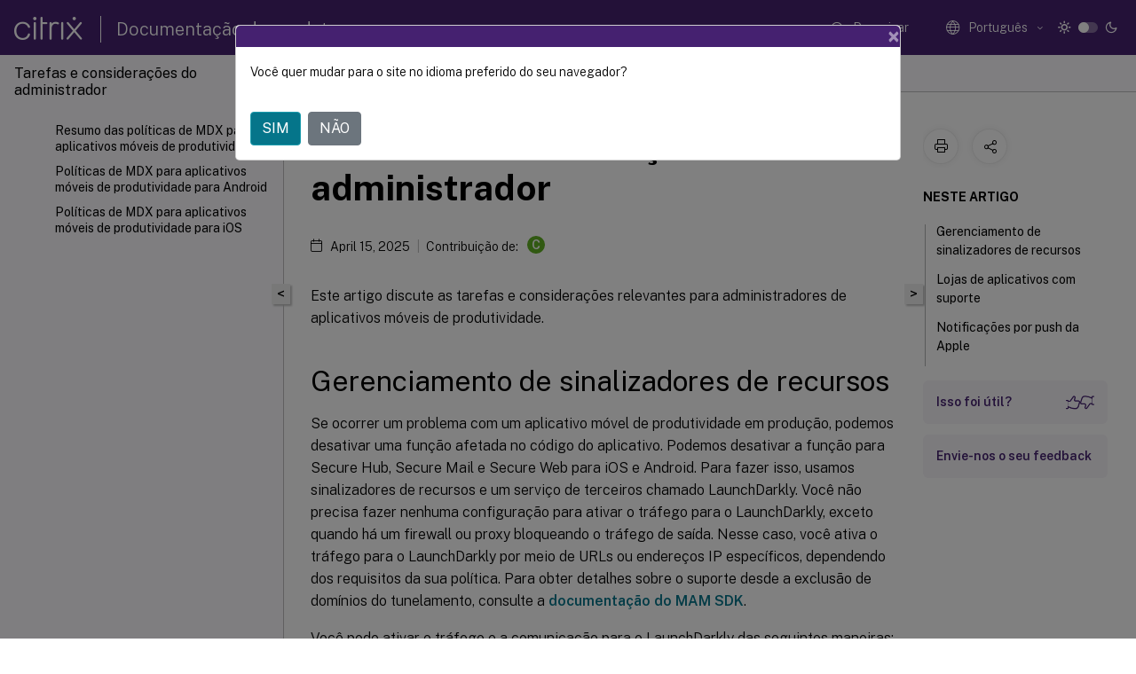

--- FILE ---
content_type: text/html; charset=UTF-8
request_url: https://docs.citrix.com/pt-br/mobile-productivity-apps/administrator-tasks?lang-switch=true
body_size: 24537
content:
<!DOCTYPE html>
<html lang="pt" class="theme" style="visibility:hidden">
    <head>
<meta http-equiv="Content-Type" content="text/html; charset=UTF-8">
    <meta charset="UTF-8">
    <meta http-equiv="X-UA-Compatible" content="IE=edge">
    <meta name="viewport" content="width=device-width, initial-scale=1.0, maximum-scale=12.0, user-scalable=yes">
    
    
   
    <title>Tarefas e considerações do administrador</title>
	
    <meta name="description" content="Este artigo discute as tarefas e considerações relevantes para administradores de aplicativos móveis de produtividade.Se ocorrer um problema com um aplicativo móvel de produtividade em produção, podemos desativar uma função afetada no código do aplicativo.">
	
    <meta name="ctx_product" content="mobile_productivity_apps">
    <meta name="lastModified" content="April 15, 2025">
<meta name="mt_fly_provider" content="">
    <meta name="lang_code" content="pt-br">   
    <meta name="google-site-verification" content="1Wh0frgAsMk_9bvhlqikSVpVii-UUGbdQsKWe4WqTrQ">
    

    

      <link rel="preconnect" href="https://consent.trustarc.com" crossorigin>   

   <link rel="preconnect" href="https://fonts.gstatic.com" crossorigin>

    <link rel="preload" as="style" href="https://fonts.googleapis.com/css2?family=Public+Sans:wght@300;400;600;700&amp;display=swap">

    <link rel="stylesheet" href="https://fonts.googleapis.com/css2?family=Public+Sans:wght@300;400;600;700&amp;display=swap" media="print" onload="this.media='all'">

        
   
    <link rel="preload" as="style" href="/assets/main.css">
    <link rel="stylesheet" href="/assets/main.css">



    <link rel="canonical" href="/pt-br/mobile-productivity-apps/administrator-tasks.html">
    <link rel="icon" type="image/vnd.microsoft.icon" href="/assets/images/favicon.ico">
    <link rel="apple-touch-icon" href="/assets/images/apple-touch-icon.png">
  
    
    
</head>

    <body class="doc">
        <div class="docs-container-fluid">
            <div class="row no-gutters docs-header-container" id="docs-header-container-id">
                <div class="col-sm-12 col-md-12 docs-page-header">
                    
                        
<header class="docs-header clearfix">
  <!-- <button type="button" id="extra-close-button" class="close" data-dismiss="modal" aria-label="Close">
        <span aria-hidden="true">&times;</span>
    </button> -->

  <div class="md-search">
    <div class="md-search-close">
      <span class="docs-icon icon-close"></span>
    </div>
  </div>
  <div class="header-left">
    <div class="docs-icon icon-hamburger md-hamburger"></div>

    <a class="site-title" onclick="location.href='https://www.citrix.com';">
      <span class="docs-icon icon-citrix-new site-logo"></span>
      
    </a>
    <span class="header-divider"> </span>
    <a href="/pt-br" class="site-title-text">Documentação de produtos</a>
  </div>
  <div class="header-right">
    <div class="search-bar-container">
<!-- Button trigger modal -->
<button type="button" class="btn btn-primary search-btn-homepage" data-toggle="modal" data-target="#algoliaModal" id="search-btn">
  <span class="docs-icon icon-search"></span>
  <div class="search-box-new"> Pesquisar</div>
</button>

<input type="hidden" id="search_type" value="Digite para pesquisar">
<input type="hidden" id="search_no_results" value="Nenhum resultado">
<input type="hidden" id="search_filter" value="Filtros">
<input type="hidden" id="search_refine" value="Refinar resultados">
<input type="hidden" id="search_clear_all" value="Limpar tudo">
<input type="hidden" id="search_citrix_pro_doc" value="Pesquisar na Documentação de Produtos">
<input type="hidden" id="search_query" value="Tente uma consulta diferente ou menos específica. Remova os filtros selecionados. Alguns exemplos de consulta são: atualização, espaço de trabalho, certificado.">
<input type="hidden" id="search_recommended" value="Tópicos recomendados">
<input type="hidden" id="search_related_topics" value="Tópicos relacionados no Citrix Tech Zone">
<input type="hidden" id="search_no_result_tech_zone" value="Nenhum resultado encontrado no Tech Zone">
<input type="hidden" id="search_show_more" value="Mostrar mais no Tech Zone">
<input type="hidden" id="search_query_all" value="Pesquisar em todos os produtos">
<input type="hidden" id="search_featured" value="Tópicos em destaque">
<input type="hidden" id="search_active_filter" value="Filtro selecionado">

  <!-- Modal -->
  <div class="modal fade" id="algoliaModal" data-backdrop="false" tabindex="-1" role="dialog" aria-labelledby="algoliaModalLabel" aria-hidden="true">
    <div class="modal-dialog modal-dialog-scrollable" role="document">
      <div class="modal-content search-modal-content">
        <div class="modal-body search-modal-body" id="modal-box-algolia">
          <div>
            <div class="search-filter-head">
              <div class="inner-div">
                <div class="close-search-modal-mobile" data-dismiss="modal" aria-label="Close">
                 <span class="docs-icon algolia-modal-close-icon icon-arrow-back-search"></span>
                </div> 
                <div id="autocomplete">
                </div>
                <div class="close-search-modal" data-dismiss="modal" aria-label="Close">
                  <p>Fechar</p> <span class="docs-icon icon-clearAll-search"></span>
                </div>
                <div class="mobile-filter" id="mobile-filter-button"><span class="docs-icon icon-filter"></span></div>    
              </div>
            </div>
            <div class="search-hits">
              <div class="products-heading">
                <div class="prod">
                <div class="refine-heading">Refinar resultados</div>
                <div id="clear-refinement" class="bg-ss-clear"></div>
                </div>
                <div id="hierarchical-menu">
                  <input type="text" id="product-search" class="product-searchbox" placeholder="Pesquisar produtos">
                  <p class="select-product-mobile">Selecionar produto</p>
                </div>
              </div>
              <div class="mobile-apply-filter" id="mobile-filter-div">
                <div class="mobile-apply-filter-inner">
                  <div id="apply-filter">Aplicar</div>
                  <div id="clear-refinement-mobile">Limpar tudo</div>
                </div>
              </div>
              <div id="result-div">
                <div id="query-suggestion-div"></div>
                <div class="show-filter">
                  <div id="selected-message">Filtro selecionado</div>
                  <div id="current-refinements"></div>
                </div>
                <div id="empty-search-algolia">
                  <div class="search-icon-big">
                    <span class="docs-icon icon-search no-result"></span>
                  </div>
                  <div class="empty-message-class">
                     <div class="empty-message-line-1 modal-text-center">Pesquisar na Documentação de Produtos</div>
                  </div>
                </div>
                <div id="infinite-hits-custom" class="hits-container" style="display:none;">
                </div>
              </div>
            </div>
          </div>
        </div>
      </div>
    </div>
  </div>

      <span class="docs-icon icon-search md-search-submit"></span>
    </div>
<div class="language-container">
    <button type="button" class="btn btn-default dropdown-toggle" data-toggle="dropdown" aria-haspopup="true" aria-expanded="false" onclick="loadCaptcha('language')">
        <i class="docs-icon icon-globe cx-globe lang-selected"></i>
        <span class="lang-selected-text"></span>
        <span class="docs-icon dropdown-arrow icon-arrow-down-rounded"></span>
    </button>
        
    <ul class="dropdown-menu">
        <li class="lang active lang-desktop">
            <a class="language-option" href="/en-us/mobile-productivity-apps/administrator-tasks.html?lang-switch=true">
                <div class="lang-p">
                    English
                </div>
            </a>
        </li>
        <li class="lang active lang-mobile">
            <a class="language-option" href="/en-us/mobile-productivity-apps/administrator-tasks.html?lang-switch=true">
                <div class="lang-p">
                    EN
                </div>
            </a>
        </li>
        <li class="lang active lang-desktop">
            <a class='language-option' href='/de-de/mobile-productivity-apps/administrator-tasks?lang-switch=true'>
                <div class="lang-p">
                    Deutsch
                </div>
            </a>
        </li>
        <li class="lang active lang-mobile">
            <a class='language-option' href='/de-de/mobile-productivity-apps/administrator-tasks?lang-switch=true'>
                <div class="lang-p">
                    DE
                </div>
            </a>
        </li>
        <li class="lang active lang-desktop">
            <a class='language-option' href='/ja-jp/mobile-productivity-apps/administrator-tasks?lang-switch=true'>
                <div class="lang-p">
                    日本語
                </div>
            </a>
        </li>
        <li class="lang active lang-mobile">
            <a class='language-option' href='/ja-jp/mobile-productivity-apps/administrator-tasks?lang-switch=true'>
                <div class="lang-p">
                    JA
                </div>
            </a>
        </li>
        <li class="lang active lang-desktop">
            <a class='language-option' href='/zh-cn/mobile-productivity-apps/administrator-tasks?lang-switch=true'>
                <div class="lang-p">
                    简体中文
                </div>
            </a>
        </li>
        <li class="lang active lang-mobile">
            <a class='language-option' href='/zh-cn/mobile-productivity-apps/administrator-tasks?lang-switch=true'>
                <div class="lang-p">
                    ZH
                </div>
            </a>
        </li>
        <li class="lang active lang-desktop">
            <a class='language-option' href='/fr-fr/mobile-productivity-apps/administrator-tasks?lang-switch=true'>
                <div class="lang-p">
                    Français
                </div>
            </a>
        </li>
        <li class="lang active lang-mobile">
            <a class='language-option' href='/fr-fr/mobile-productivity-apps/administrator-tasks?lang-switch=true'>
                <div class="lang-p">
                    FR
                </div>
            </a>
        </li>
        <li class="lang active lang-desktop">
            <a class='language-option' href='/es-es/mobile-productivity-apps/administrator-tasks?lang-switch=true'>
                <div class="lang-p">
                    Español
                </div>
            </a>
        </li>
        <li class="lang active lang-mobile">
            <a class='language-option' href='/es-es/mobile-productivity-apps/administrator-tasks?lang-switch=true'>
                <div class="lang-p">
                    ES
                </div>
            </a>
        </li>
        <li class="lang active lang-desktop">
            <a class='language-option' href='/ko-kr/mobile-productivity-apps/administrator-tasks?lang-switch=true'>
                <div class="lang-p">
                    한국어
                </div>
            </a>
        </li>
        <li class="lang active lang-mobile">
            <a class='language-option' href='/ko-kr/mobile-productivity-apps/administrator-tasks?lang-switch=true'>
                <div class="lang-p">
                    KO
                </div>
            </a>
        </li>
        <li class="lang active lang-desktop">
            <a class='language-option' href='/pt-br/mobile-productivity-apps/administrator-tasks?lang-switch=true'>
                <div class="lang-p">
                    Português
                </div>
            </a>
        </li>
        <li class="lang active lang-mobile">
            <a class='language-option' href='/pt-br/mobile-productivity-apps/administrator-tasks?lang-switch=true'>
                <div class="lang-p">
                    PT
                </div>
            </a>
        </li>
    </ul>
</div>



    <div class="light-toggle-box">
      <div class="light docs-actions-item">
        <span data-content="Tema claro">
          <i class="docs-icon icon-sun"></i>
        </span>
      </div>
      <label class="switch">
        <input id="switch_theme" type="checkbox">
        <span class="slider round"></span>
      </label>
      <div class="dark docs-actions-item">
        <span data-content="Tema escuro">
          <i class="docs-icon icon-moon"></i>
        </span>
      </div>
    </div>

    <button class="themebtn-switch">
      <span data-content="Tema claro" class="theme-mobile">
        <i class="docs-icon icon-sun"></i>
      </span>
    </button>
  </div>
</header>


                    
					 <div id="docs-banner">
                        <div id="banner-div" style="display: none;" data-component="dismissible-item" data-expiry="1000" data-id="welcome-banner" data-type="info" data-value='&lt;div&gt;&lt;p id="text-banner"&gt;&lt;/p&gt;&lt;p id="new-banner"&gt;&lt;/p&gt;&lt;/div&gt;'></div>


                    </div>
                </div>
            </div>
            <div class="row no-gutters">
                <div class="col-sm-12 col-md-12 docs-page-content">
			<div id="invisible-recaptcha"></div>
     			 <input type="hidden" id="recaptchaVal" value="">
                    
   
<div class="row no-gutters" id="collapse">
  <div class="col-3 col-md-4 col-lg-3 content-left-wrapper">
    <div class="left-wrapper">
      
      

        <div class="version-name-class">
            <span class="version-name">
                Tarefas e considerações do administrador
            </span>
        </div>
    <!-- <div class="cx-version-options">
        <div class="dropdown has-no-options">
            <button class="btn btn-secondary dropdown-toggle docsproductversiondropdown" type="button" 
            data-toggle="dropdown" aria-haspopup="true" aria-expanded="false">
                <p class="version-name-container">
                    <span class="version-name">
                         Tarefas e considerações do administrador
                    </span>
                </p>

            </button>
        </div>
    </div> -->


<div class="left-nav">
    <div class="overlay"></div>
    <ul class="ctx-sub-menu scrollable">
                <li>
                    
                    <p>
                    
                        
                        
                        
                        
                        <a href='/pt-br/mobile-productivity-apps/administrator-tasks/policies-platform-mobile-productivity-apps'>
                            Resumo das políticas de MDX para aplicativos móveis de produtividade
                            
                            
                        </a>
                    </p>
                 </li>
                <li>
                    
                    <p>
                    
                        
                        
                        
                        
                        <a href='/pt-br/mobile-productivity-apps/administrator-tasks/policies-android'>
                            Políticas de MDX para aplicativos móveis de produtividade para Android
                            
                            
                        </a>
                    </p>
                 </li>
                <li>
                    
                    <p>
                    
                        
                        
                        
                        
                        <a href='/pt-br/mobile-productivity-apps/administrator-tasks/policies-ios'>
                            Políticas de MDX para aplicativos móveis de produtividade para iOS
                            
                            
                        </a>
                    </p>
                 </li>
        
    </ul>
</div>


      
    </div>
  </div>
  <div class="col-xs-12 col-md-8 col-lg-9 content-right-wrapper">
    <div class="row no-gutters">
      <!--in this line there is class="h-100" which gives height 100%!important this is causing the issue  -->
      <div class="col-12 add-margin sticky-banner">
        
        <div id="mtDesktopBanner" class="mt-feedback-banner mt-feedback-banner-wrapper" style="display: none">
          <div class="feedback-banner-container " data-localize-header="mt-feedback-form">
    <div class="banner-content-wrapper">
        <span class="banner-heading" data-localize="mt_feedback_banner_heading">Este conteúdo foi traduzido automaticamente de forma dinâmica.</span>
    </div>
    <div class="banner-content-wrapper">
        <a class="banner-modal-button" href="#" data-toggle="modal" data-target="#mtFeedbackModal">
            <span data-localize="mt_feedback_banner_link">Dê feedback aqui</span>
        </a>
    </div>
</div>
<div class="grate-ful-section" data-localize-header="mt-feedback-form">
    <!--suc_msg div will show when we get success response from netlify for the podio feedback -->  
        <img width="20" height="20" id="grate-ful-section_image_id">
        <span data-localize="mt_feedback_thank_you_text">Obrigado pelo feedback 
        </span>
</div>
        </div>
         
<nav aria-label="breadcrumb" class="d-lg-block breadcrumb-mobile ">
    <div class="breadcrumb-container sub-content-main-wrapper">
        <ol class="breadcrumb ctx-breadcrumbs">
            <li class="breadcrumb-item"><a href="/pt-br"><span class="docs-icon icon-home breadcrumb-icon"></span></a></li>
            <li class="breadcrumb-item"><a href="/pt-br/mobile-productivity-apps">Aplicativos móveis de produtividade</a></li>
            <li class="breadcrumb-item"><a href="/pt-br/mobile-productivity-apps/administrator-tasks">Tarefas e considerações do administrador</a></li>
        </ol>
    </div>
</nav>
      </div>
      
      <div style="position: sticky; width: 100%; top: 200px; z-index: 3">
        <button id="collapse-left">&lt;</button>
        <button id="show-left" style="display: none">&gt;</button>
      </div>

       
      <div class="col-12 col-sm-12 col-md-12 col-lg-9 order-12 order-sm-12 order-md-12 order-lg-1 sub-content-main-flex">
        <div class="sub-content-main-wrapper h-100">
          <div class="sub-content-main-wrapper-innner">
            

            <div class="mt-note" style="display: none">
              <div class="notification-container">
    <div class="notification-panel container-fluid" style="display:none">
        <div class="row outer-row-cont">
            <div class="col-12 col-md-7 col-sm-6 col-lg-7 outer-cont">
                <p class="notification-text en-us">This content has been machine translated dynamically.</p>
                <p class="notification-text de-de">Dieser Inhalt ist eine maschinelle Übersetzung, die dynamisch erstellt wurde. <a href="#mt-disclaimer">(Haftungsausschluss)</a></p>
                <p class="notification-text fr-fr">Cet article a été traduit automatiquement de manière dynamique. <a href="#mt-disclaimer">(Clause de non responsabilité)</a></p>
                <p class="notification-text es-es">Este artículo lo ha traducido una máquina de forma dinámica. <a href="#mt-disclaimer">(Aviso legal)</a></p>
				<p class="notification-text zh-cn">此内容已经过机器动态翻译。 <a href="#mt-disclaimer">放弃</a></p>
                <p class="notification-text ja-jp">このコンテンツは動的に機械翻訳されています。<a href="#mt-disclaimer">免責事項</a></p>
                <p class="notification-text ko-kr">이 콘텐츠는 동적으로 기계 번역되었습니다. <a href="#mt-disclaimer">책임 부인</a></p>
                <p class="notification-text pt-br">Este texto foi traduzido automaticamente. <a href="#mt-disclaimer">(Aviso legal)</a></p>
                <p class="notification-text it-it">Questo contenuto è stato tradotto dinamicamente con traduzione automatica.<a href="#mt-disclaimer">(Esclusione di responsabilità))</a></p>
                
                <p class="notification-text en-us-persistent-mt">This article has been machine translated.</p>
                <p class="notification-text de-de-persistent-mt">Dieser Artikel wurde maschinell übersetzt. <a href="#mt-disclaimer">(Haftungsausschluss)</a></p>
                <p class="notification-text fr-fr-persistent-mt">Ce article a été traduit automatiquement. <a href="#mt-disclaimer">(Clause de non responsabilité)</a></p>
                <p class="notification-text es-es-persistent-mt">Este artículo ha sido traducido automáticamente. <a href="#mt-disclaimer">(Aviso legal)</a></p>
                <p class="notification-text ja-jp-persistent-mt">この記事は機械翻訳されています.<a href="#mt-disclaimer">免責事項</a></p>
                <p class="notification-text ko-kr-persistent-mt">이 기사는 기계 번역되었습니다.<a href="#mt-disclaimer">책임 부인</a></p>
                <p class="notification-text pt-br-persistent-mt">Este artigo foi traduzido automaticamente.<a href="#mt-disclaimer">(Aviso legal)</a></p>
                <p class="notification-text zh-cn-persistent-mt">这篇文章已经过机器翻译.<a href="#mt-disclaimer">放弃</a></p>
                <p class="notification-text it-it-persistent-mt">Questo articolo è stato tradotto automaticamente.<a href="#mt-disclaimer">(Esclusione di responsabilità))</a></p>
            </div>
            <div class="col-12 col-md-5 col-sm-6 col-lg-5 inner-cont">
                <div class="button">
                    <div class="switcher">
                        <a class="mt-switchback-btn" href="javascript:">
                            <img width="20" height="20" class="blue_icon" id="mt-switchback-btn_image"> 
                            <span class="en-us">Switch to english</span>
                            <span class="de-de" style="display:none">Auf Englisch anzeigen</span>
                            <span class="fr-fr" style="display:none">Lire en anglais</span>
                            <span class="es-es" style="display:none">Leer en inglés</span>
                            <span class="ja-jp" style="display:none">英語に切り替え</span>
                            <span class="ko-kr" style="display:none">영어로 전환</span>
                            <span class="pt-br" style="display:none">Mudar para ingles</span>
                            <span class="zh-cn" style="display:none">切换到英文</span>
                            <span class="it-it" style="display:none">Passa all'inglese</span>
                        </a>
                    </div>
                </div>
            </div>
        </div>
    </div>
    <div style="display:none" id="notification-panel-error" class="notification-panel-error">
        <span class="icon-warning docs-icon"></span>
        <p class="notification-text">Translation failed!</p>
    </div>
 </div>

            </div>
            <div class="sub-content-main">
               
              <div class="title-container">
                <h1 class="page-title  d-sm-none d-lg-block"> Tarefas e considerações do administrador 
                </h1>
              </div>

                 <div class="meta-data d-none d-lg-block">
        <span class="docs-icon icon-calendar"></span>
                <span class="last-modified">April 15, 2025</span>
                        
                        
                                <div class="contributor">
                                Contribuição de: 
                                        
					<div class="contributor-inline">
                                                <!--  -->
                                                
                                                                <span class="contributor-info unconsented-contributor" title="
                        Citrix
                         Staff">
                        C
                        </span>
										</div>
                                </div>
                <div class="meta-border"></div>
</div>
   


<p>Este artigo discute as tarefas e considerações relevantes para administradores de aplicativos móveis de produtividade.</p>

<h2 id="gerenciamento-de-sinalizadores-de-recursos">
<a class="anchor" href="#gerenciamento-de-sinalizadores-de-recursos" aria-hidden="true"><span class="octicon octicon-link"></span></a>Gerenciamento de sinalizadores de recursos</h2>

<p>Se ocorrer um problema com um aplicativo móvel de produtividade em produção, podemos desativar uma função afetada no código do aplicativo. Podemos desativar a função para Secure Hub, Secure Mail e Secure Web para iOS e Android. Para fazer isso, usamos sinalizadores de recursos e um serviço de terceiros chamado LaunchDarkly. Você não precisa fazer nenhuma configuração para ativar o tráfego para o LaunchDarkly, exceto quando há um firewall ou proxy bloqueando o tráfego de saída. Nesse caso, você ativa o tráfego para o LaunchDarkly por meio de URLs ou endereços IP específicos, dependendo dos requisitos da sua política. Para obter detalhes sobre o suporte desde a exclusão de domínios do tunelamento, consulte a <a href="/en-us/mam-sdk.html">documentação do MAM SDK</a>.</p>

<p>Você pode ativar o tráfego e a comunicação para o LaunchDarkly das seguintes maneiras:</p>

<h3 id="ativar-tráfego-para-os-seguintes-urls">Ativar tráfego para os seguintes URLs<a name="ativar-tr%C3%A1fego-para-os-seguintes-urls" class="anchor" href="#ativar-tr%C3%A1fego-para-os-seguintes-urls"></a>
</h3>

<ul>
  <li><code class="language-plaintext highlighter-rouge">events.launchdarkly.com</code></li>
  <li><code class="language-plaintext highlighter-rouge">stream.launchdarkly.com</code></li>
  <li><code class="language-plaintext highlighter-rouge">clientstream.launchdarkly.com</code></li>
  <li><code class="language-plaintext highlighter-rouge">firehose.launchdarkly.com</code></li>
</ul>

<h3 id="criar-uma-lista-de-permissões-por-domínio">Criar uma lista de permissões por domínio<a name="criar-uma-lista-de-permiss%C3%B5es-por-dom%C3%ADnio" class="anchor" href="#criar-uma-lista-de-permiss%C3%B5es-por-dom%C3%ADnio"></a>
</h3>

<p>Anteriormente, oferecemos uma lista de endereços IP para usar quando suas políticas internas exigem que apenas endereços IP sejam listados. Agora, como a Citrix fez melhorias na infraestrutura, estamos eliminando os endereços IP públicos a partir de 16 de julho de 2018. Recomendamos que você crie uma lista de permissões por domínio, se possível.</p>

<h3 id="listar-endereços-ip-em-uma-lista-de-permissões">Listar endereços IP em uma lista de permissões<a name="listar-endere%C3%A7os-ip-em-uma-lista-de-permiss%C3%B5es" class="anchor" href="#listar-endere%C3%A7os-ip-em-uma-lista-de-permiss%C3%B5es"></a>
</h3>

<p>Se você precisar listar endereços IP em uma lista de permissões, para obter uma lista de todos os intervalos de endereços IP atuais, consulte esta <a href="https://app.launchdarkly.com/api/v2/public-ip-list" rel="noopener noreferrer" target="_blank">lista de IPs públicos do LaunchDarkly</a>. Você pode usar essa lista para garantir que suas configurações de firewall sejam atualizadas automaticamente de acordo com as atualizações de infraestrutura. Para obter detalhes sobre o status das alterações de infraestrutura, consulte a página <a href="https://status.launchdarkly.com/" rel="noopener noreferrer" target="_blank">Status do LaunchDarkly</a>.</p>

<blockquote>
  <p>Nota:</p>

  <p>Os aplicativos da loja de aplicativos pública exigem uma nova instalação na primeira vez que você os implanta. Não é possível atualizar da versão preparada corporativa atual do aplicativo para a versão da loja pública.</p>

  <p>Com a distribuição da loja de aplicativos pública, você não assina e prepara aplicativos desenvolvidos pela Citrix com o MDX Toolkit. Você pode usar o MDX Toolkit para preparar aplicativos corporativos ou de terceiros.</p>
</blockquote>

<h3 id="requisitos-do-sistema-do-launchdarkly">Requisitos do sistema do LaunchDarkly<a name="requisitos-do-sistema-do-launchdarkly" class="anchor" href="#requisitos-do-sistema-do-launchdarkly"></a>
</h3>

<ul>
  <li>Endpoint Management 10.7 ou posterior.</li>
  <li>Certifique-se de que os aplicativos podem se comunicar com os seguintes serviços se você tiver o túnel dividido no Citrix ADC definido como <strong>Desativado</strong>:
    <ul>
      <li>Serviço LaunchDarkly</li>
      <li>Serviço de ouvinte de APNs</li>
    </ul>
  </li>
</ul>

<h2 id="lojas-de-aplicativos-com-suporte">
<a class="anchor" href="#lojas-de-aplicativos-com-suporte" aria-hidden="true"><span class="octicon octicon-link"></span></a>Lojas de aplicativos com suporte</h2>

<p>Os aplicativos móveis de produtividade estão disponíveis na Apple App Store e no Google Play.</p>

<p>Na China, onde o Google Play não está disponível, o Secure Hub para Android está disponível nas seguintes lojas de aplicativos:</p>

<ul>
  <li><a href="https://shouji.baidu.com" rel="noopener noreferrer" target="_blank">https://shouji.baidu.com</a></li>
  <li><a href="http://apk.hiapk.com" rel="noopener noreferrer" target="_blank">http://apk.hiapk.com</a></li>
  <li><a href="https://apk.91.com" rel="noopener noreferrer" target="_blank">https://apk.91.com</a></li>
</ul>

<h3 id="ativar-a-distribuição-na-loja-de-aplicativos-pública">Ativar a distribuição na loja de aplicativos pública<a name="ativar-a-distribui%C3%A7%C3%A3o-na-loja-de-aplicativos-p%C3%BAblica" class="anchor" href="#ativar-a-distribui%C3%A7%C3%A3o-na-loja-de-aplicativos-p%C3%BAblica"></a>
</h3>

<ol>
  <li>Baixe arquivos .mdx de armazenamento público para iOS e Android na <a href="https://www.citrix.com/downloads/xenmobile.html" rel="noopener noreferrer" target="_blank">página de downloads do Endpoint Management</a>.</li>
  <li>Carregue os arquivos .mdx para o console do Endpoint Management. As versões da loja pública dos aplicativos móveis de produtividade ainda são carregadas como aplicativos MDX. Não carregue os aplicativos como aplicativos de loja pública no servidor. Para obter etapas, consulte <a href="/en-us/citrix-endpoint-management/apps.html">Adicionar aplicativos</a>.</li>
  <li>Altere as políticas padrão com base nas suas políticas de segurança (opcional).</li>
  <li>Envie os aplicativos por push conforme necessário (opcional). Essa etapa requer que seu ambiente esteja ativado para gerenciamento de dispositivo móvel.</li>
  <li>Instale aplicativos no dispositivo da App Store, do Google Play ou da loja de aplicativos do Endpoint Management.
    <ul>
      <li>No Android, o usuário é direcionado para a Play Store para instalar o aplicativo. No iOS, em implantações com MDM, o aplicativo é instalado sem que o usuário seja levado à loja de aplicativos.</li>
      <li>Quando o aplicativo é instalado na App Store ou Play Store, ocorre a seguinte ação. O aplicativo passa a ser um aplicativo gerenciado desde que o arquivo .mdx correspondente tenha sido carregado no servidor. Ao fazer a transição para um aplicativo gerenciado, o aplicativo solicita um PIN da Citrix. Quando os usuários inserem o PIN da Citrix, o Secure Mail exibe a tela de configuração da conta.</li>
    </ul>
  </li>
  <li>Os aplicativos só poderão ser acessados se você estiver registrado no Secure Hub e o arquivo .mdx correspondente estiver no servidor. Se qualquer uma das condições não for atendida, os usuários poderão instalar o aplicativo, mas o uso do aplicativo será bloqueado.</li>
</ol>

<p>Se você atualmente usa aplicativos do Citrix Ready Marketplace que estão em lojas de aplicativos públicas, já está familiarizado com o processo de implantação. Os aplicativos móveis de produtividade adotam a mesma abordagem que muitos ISVs usam atualmente. Incorpore o MDX SDK no aplicativo para torná-lo pronto para loja pública.</p>

<blockquote>
  <p>Nota:</p>

  <p>As versões de loja pública do aplicativo Citrix Files para iOS e Android agora são universais. O aplicativo Citrix Files é o mesmo para celulares e tablets.</p>
</blockquote>

<h2 id="notificações-por-push-da-apple">
<a class="anchor" href="#notifica%C3%A7%C3%B5es-por-push-da-apple" aria-hidden="true"><span class="octicon octicon-link"></span></a>Notificações por push da Apple</h2>

<p>Para obter mais informações sobre como configurar notificações por push, consulte <a href='/pt-br/citrix-secure-mail/push-notifications'>Configuração do Secure Mail para notificações por push</a>.</p>

<h2 id="perguntas-frequentes-sobre-a-loja-de-aplicativos-pública">
<a class="anchor" href="#perguntas-frequentes-sobre-a-loja-de-aplicativos-p%C3%BAblica" aria-hidden="true"><span class="octicon octicon-link"></span></a>Perguntas frequentes sobre a loja de aplicativos pública</h2>

<ul>
  <li>
    <p>Posso implantar várias cópias do aplicativo da loja pública para diferentes grupos de usuários? Por exemplo, quero implantar políticas diferentes para grupos de usuários diferentes.</p>

    <p>Carregue um arquivo .mdx diferente para cada grupo de usuários. Entretanto, nesse caso, um único usuário não pode pertencer a vários grupos. Se os usuários pertencerem a vários grupos, várias cópias do mesmo aplicativo serão atribuídas a esse usuário. Várias cópias de um aplicativo de loja pública não podem ser implantadas no mesmo dispositivo, porque o ID do aplicativo não pode ser alterado.</p>
  </li>
  <li>
    <p>Posso enviar aplicativos da loja pública como aplicativos obrigatórios?</p>

    <p>Sim. Enviar aplicativos por push para dispositivos requer o MDM; ele não é compatível com implantações somente de MAM.</p>
  </li>
  <li>
    <p>Devo atualizar alguma política de tráfego ou regra do Exchange Server baseada no agente do usuário?</p>

    <p>As cadeias de caracteres para quaisquer políticas e regras baseadas em agente de usuário por plataforma são as seguintes.</p>

    <blockquote>
      <p>Importante:</p>

      <p>O Secure Notes e o Secure Tasks atingiram o status de Fim de vida (EOL) em 31 de dezembro de 2018. Para obter mais detalhes, consulte <a href='/pt-br/mobile-productivity-apps/eol-deprecated-apps'>EOL e aplicativos preteridos</a>.</p>
    </blockquote>
  </li>
</ul>

<h3 id="android">Android<a name="android" class="anchor" href="#android"></a>
</h3>

<table>
  <thead>
    <tr>
      <th>Aplicativo</th>
      <th>Servidor</th>
      <th>Cadeia de caracteres do agente do usuário</th>
    </tr>
  </thead>
  <tbody>
    <tr>
      <td>Citrix Secure Mail</td>
      <td>Exchange</td>
      <td>WorxMail</td>
    </tr>
    <tr>
      <td> </td>
      <td>Lotus Notes Traveler</td>
      <td>Apple - iPhone WorxMail</td>
    </tr>
    <tr>
      <td>Citrix Secure Web</td>
      <td> </td>
      <td>WorxMail</td>
    </tr>
    <tr>
      <td>Citrix Secure Tasks</td>
      <td>Exchange</td>
      <td>WorxMail</td>
    </tr>
    <tr>
      <td>Citrix Secure Notes</td>
      <td>Exchange</td>
      <td>WorxMail</td>
    </tr>
    <tr>
      <td> </td>
      <td>Citrix Files</td>
      <td>Secure Notes</td>
    </tr>
  </tbody>
</table>

<h3 id="ios">iOS<a name="ios" class="anchor" href="#ios"></a>
</h3>

<table>
  <thead>
    <tr>
      <th>Aplicativo</th>
      <th>Servidor</th>
      <th>Cadeia de caracteres do agente do usuário</th>
    </tr>
  </thead>
  <tbody>
    <tr>
      <td>Citrix Secure Mail</td>
      <td>Exchange</td>
      <td>WorxMail</td>
    </tr>
    <tr>
      <td> </td>
      <td>Lotus Notes Traveler</td>
      <td>Apple - iPhone WorxMail</td>
    </tr>
    <tr>
      <td>Citrix Secure Web</td>
      <td> </td>
      <td>com.citrix.browser</td>
    </tr>
    <tr>
      <td>Citrix Secure Tasks</td>
      <td>Exchange</td>
      <td>WorxTasks</td>
    </tr>
    <tr>
      <td>Citrix Secure Notes</td>
      <td>Exchange</td>
      <td>WorxNotes</td>
    </tr>
    <tr>
      <td> </td>
      <td>Citrix Files</td>
      <td>Secure Notes</td>
    </tr>
  </tbody>
</table>

<ul>
  <li>
    <p>Posso impedir atualizações de aplicativos?</p>

    <p>Não. Quando uma atualização é publicada na loja de aplicativos pública, todos os usuários com as atualizações automáticas ativadas recebem a atualização.</p>
  </li>
  <li>
    <p>Posso impor as atualizações de aplicativos?</p>

    <p>Sim, as atualizações são aplicadas por meio da política de Período de tolerância de atualização. Essa política é definida quando o novo arquivo .mdx correspondente à versão atualizada do aplicativo é carregado no Endpoint Management.</p>
  </li>
  <li>
    <p>Como posso testar os aplicativos antes que a atualização chegue aos usuários se não posso controlar os cronogramas de atualização?</p>

    <p>Semelhante ao processo do Secure Hub, os aplicativos estão disponíveis para testes no TestFlight para iOS durante o período EAR. Para Android, os aplicativos estão disponíveis por meio do programa beta do Google Play durante o período EAR. Você pode testar atualizações do aplicativo durante esse período.</p>
  </li>
  <li>
    <p>O que acontecerá se eu não atualizar o novo arquivo .mdx antes que a atualização automática chegue aos dispositivos dos usuários?</p>

    <p>O aplicativo atualizado permanece compatível com o arquivo .mdx mais antigo. Quaisquer novas funções que dependam de uma nova política não serão ativadas.</p>
  </li>
  <li>
    <p>O aplicativo passará a ser gerenciado se o Secure Hub estiver instalado ou o aplicativo precisa ser registrado?</p>

    <p>Os usuários devem estar registrados no Secure Hub para que o aplicativo da loja pública seja ativado como um aplicativo gerenciado (protegido pelo MDX) e possa ser utilizado. Se o Secure Hub estiver instalado, mas não registrado, o usuário não poderá usar o aplicativo da loja pública.</p>
  </li>
  <li>
    <p>Preciso de uma conta de desenvolvedor do Apple Enterprise para os aplicativos da loja pública?</p>

    <p>Não. Como a Citrix agora mantém os certificados e perfis de provisionamento para aplicativos móveis de produtividade, uma conta de desenvolvedor do Apple Enterprise não é necessária para implantar os aplicativos para os usuários.</p>
  </li>
  <li>
    <p>O fim da distribuição corporativa se aplica a qualquer aplicativo preparado que eu tenha implantado?</p>

    <p>Não, ele se aplica apenas aos aplicativos móveis de produtividade: Secure Mail, Secure Web e Citrix Content Collaboration para Endpoint Management, QuickEdit e ShareConnect. Todos os aplicativos preparados corporativos que você implantou e que foram desenvolvidos internamente ou por terceiros podem continuar a usar a preparação corporativa. O MDX Toolkit continua a oferecer suporte à preparação corporativa para desenvolvedores de aplicativos.</p>
  </li>
  <li>
    <p>Quando instalo um aplicativo do Google Play, recebo um erro do Android com o código de erro 505.</p>
  </li>
</ul>

<blockquote>
  <p>Nota:</p>

  <p>O suporte para o Android 5.x terminou em 31 de dezembro de 2018.</p>
</blockquote>

<div class="language-plaintext highlighter-rouge"><div class="highlight"><pre class="highlight"><code>Esse é um problema conhecido no Google Play e na versão Android 5.x. Se esse erro ocorrer, você poderá seguir estas etapas para limpar dados desatualizados no dispositivo que impedem a instalação do aplicativo:
</code></pre></div></div>

<ol>
  <li>
    <p>Reinicie o dispositivo.</p>
  </li>
  <li>
    <p>Limpe o cache e os dados do Google Play nas configurações do dispositivo.</p>
  </li>
  <li>
    <p>Como último recurso, remova e adicione novamente a conta do Google no seu dispositivo.</p>
  </li>
</ol>

<p>Para obter mais informações, pesquise neste <a href="https://drfone.wondershare.com/android-issue/error-505.html" rel="noopener noreferrer" target="_blank">site</a> usando as seguintes palavras-chave “Corrigir erro 505 do Google Play Store no Android: código de erro desconhecido”</p>

<ul>
  <li>
    <p>Embora o aplicativo no Google Play tenha sido lançado para produção e uma nova versão beta não esteja disponível, por que vejo Beta depois do título do aplicativo no Google Play?</p>

    <p>Se você faz parte do nosso programa Versão de acesso antecipado (EAR), sempre verá Beta ao lado do título do aplicativo. Esse nome simplesmente notifica os usuários sobre seu nível de acesso para um aplicativo específico. O nome Beta indica que os usuários recebem a versão mais recente do aplicativo disponível. A versão mais recente pode ser a versão mais recente publicada em uma faixa de produção ou em uma faixa beta.</p>
  </li>
  <li>
    <p>Após instalar e abrir o aplicativo, os usuários veem a mensagem Aplicativo não autorizado, mesmo que o arquivo .mdx esteja no console do Endpoint Management.</p>

    <p>Esse problema poderá ocorrer se os usuários instalarem o aplicativo diretamente da App Store ou do Google Play e se o Secure Hub não for atualizado. O Secure Hub deve ser atualizado quando o timer de inatividade expira. As políticas são atualizadas quando os usuários abrem o Secure Hub e se autenticam novamente. O aplicativo será autorizado na próxima vez que os usuários o abrirem.</p>
  </li>
  <li>
    <p>Preciso de um código de acesso para usar o aplicativo? Vejo uma tela solicitando que eu insira um código de acesso quando instalo o aplicativo da App Store ou do Play Store.</p>

    <p>Se você vir uma tela solicitando um código de acesso, você não estará registrado no Endpoint Management por meio do Secure Hub. Registre-se no Secure Hub e certifique-se de que o arquivo .mdx do aplicativo esteja implantado no servidor. Certifique-se também de que o aplicativo pode ser usado. O código de acesso é limitado apenas ao uso interno da Citrix. Os aplicativos exigem uma implantação do Endpoint Management para serem ativados.</p>
  </li>
  <li>
    <p>Posso implantar aplicativos da loja pública iOS via VPP ou DEP?</p>

    <p>O Endpoint Management é otimizado para distribuição VPP de aplicativos de loja pública que não são ativados para MDX. Embora você possa distribuir os aplicativos da loja pública do Endpoint Management com o VPP, a implantação não será ideal até que façamos mais melhorias no Endpoint Management e na loja do Secure Hub para resolver as limitações. Para obter uma lista de problemas conhecidos com a implantação de aplicativos de armazenamento público do Endpoint Management via VPP, além de possíveis soluções alternativas, consulte este artigo no <a href="https://support.citrix.com/article/CTX222633" rel="noopener noreferrer" target="_blank">Citrix Knowledge Center</a>.</p>
  </li>
</ul>

<h2 id="políticas-do-mdx-para-aplicativos-móveis-de-produtividade">
<a class="anchor" href="#pol%C3%ADticas-do-mdx-para-aplicativos-m%C3%B3veis-de-produtividade" aria-hidden="true"><span class="octicon octicon-link"></span></a>Políticas do MDX para aplicativos móveis de produtividade</h2>

<p>As políticas do MDX permitem que você configure as configurações que o Endpoint Management aplica. As políticas abrangem autenticação, segurança do dispositivo, requisitos de rede e acesso, criptografia, interação com aplicativos, restrições de aplicativos e muito mais. Muitas políticas do MDX se aplicam a todos os aplicativos móveis de produtividade. Algumas políticas são específicas do aplicativo.</p>

<p>Os arquivos de política são fornecidos como arquivos .mdx para as versões de loja pública dos aplicativos móveis de produtividade. Você também pode configurar políticas no console do Endpoint Management ao adicionar um aplicativo.</p>

<p>Para obter as descrições completas das políticas do MDX, consulte os seguintes artigos nesta seção:</p>

<ul>
  <li><a href='/pt-br/mobile-productivity-apps/administrator-tasks/policies-platform-mobile-productivity-apps'>Resumo das políticas do MDX para aplicativos móveis de produtividade</a></li>
  <li><a href='/pt-br/mobile-productivity-apps/administrator-tasks/policies-android'>Políticas de MDX para aplicativos móveis de produtividade para Android</a></li>
  <li><a href='/pt-br/mobile-productivity-apps/administrator-tasks/policies-ios'>Políticas de MDX para aplicativos móveis de produtividade para iOS</a></li>
</ul>

<p>As seções a seguir descrevem as políticas do MDX relacionadas às conexões de usuários.</p>

<h2 id="modo-duplo-no-secure-mail-para-android">
<a class="anchor" href="#modo-duplo-no-secure-mail-para-android" aria-hidden="true"><span class="octicon octicon-link"></span></a>Modo duplo no Secure Mail para Android</h2>

<p>Um SDK de gerenciamento de aplicativo móvel (MAM) está disponível para substituir áreas da funcionalidade do MDX que não são cobertas pelas plataformas iOS e Android. A tecnologia de preparação do MDX está programada para atingir o fim da vida útil (EOL) em setembro de 2021. Para continuar gerenciando seus aplicativos empresariais, você deve incorporar o SDK MAM.</p>

<p>A partir da versão 20.8.0, os aplicativos Android são lançados com o MDX e o MAM SDK para se prepararem para a estratégia de EOL do MDX mencionada anteriormente. O modo duplo do MDX tem como objetivo fornecer uma maneira de fazer a transição do MDX Toolkit atual para novos MAM SDKs. Usar o modo duplo permite que você:</p>

<ul>
  <li>Continue gerenciando aplicativos usando o MDX Toolkit (agora chamado de MDX herdado no console do Endpoint Management)</li>
  <li>Gerencie aplicativos que incorporem o novo MAM SDK.</li>
</ul>

<blockquote>
  <p><strong>Nota:</strong></p>

  <p>Ao usar o MAM SDK, você não precisa preparar aplicativos.</p>
</blockquote>

<p>Não há etapas adicionais necessárias depois de mudar para o MAM SDK.</p>

<p>Para obter mais detalhes sobre o MAM SDK, consulte os seguintes artigos:</p>

<ul>
  <li><a href="https://docs.citrix.com/en-us/mdx-toolkit/mam-sdk-overview.html" rel="noopener noreferrer" target="_blank">Visão geral do MAM SDK</a></li>
  <li><a href="https://github.com/citrix/citrix-mam-sdks/releases" rel="noopener noreferrer" target="_blank">Últimos lançamentos do MAM SDK</a></li>
  <li>Seção Citrix Developer sobre <a href="https://developer.cloud.com/device-management" rel="noopener noreferrer" target="_blank">Device Management</a>
</li>
  <li><a href="https://www.citrix.com/blogs/2020/03/02/how-to-get-ready-for-the-new-mam-sdks/" rel="noopener noreferrer" target="_blank">Postagem no blog da Citrix</a></li>
</ul>

<h3 id="pré-requisitos">Pré-requisitos<a name="pr%C3%A9-requisitos" class="anchor" href="#pr%C3%A9-requisitos"></a>
</h3>

<p>Para uma implantação bem-sucedida da função de modo duplo, certifique-se do seguinte:</p>

<ul>
  <li>Atualize seu Citrix Endpoint Management para as versões 10.12 RP2 e posterior, ou 10.11 RP5 e posterior.</li>
  <li>Atualize seus aplicativos móveis para a versão 20.8.0 ou posterior.</li>
  <li>Atualize o arquivo de políticas para a versão 20.8.0 ou posterior.</li>
  <li>Se sua organização usar aplicativos de terceiros, certifique-se de incorporar o MAM SDK em seus aplicativos de terceiros antes de mudar para a opção MAM SDK para seus aplicativos móveis de produtividade da Citrix. Todos os seus aplicativos gerenciados devem ser movidos para o MAM SDK de uma só vez.</li>
</ul>

<blockquote>
  <p><strong>Nota:</strong></p>

  <p>O MAM SDK é compatível com todos os clientes baseados na nuvem.</p>
</blockquote>

<h3 id="limitações">Limitações<a name="limita%C3%A7%C3%B5es" class="anchor" href="#limita%C3%A7%C3%B5es"></a>
</h3>

<ul>
  <li>O MAM SDK oferece suporte somente a aplicativos publicados na plataforma Android Enterprise em sua implantação do Citrix Endpoint Management. Para os aplicativos recém-publicados, a criptografia padrão é a criptografia baseada em plataforma.</li>
  <li>O MAM SDK oferece suporte somente à criptografia baseada em plataforma, e não à criptografia MDX.</li>
  <li>Se você não atualizar o Citrix Endpoint Management e os arquivos de política estiverem em execução na versão 20.8.0 e posterior para os aplicativos móveis, as entradas duplicadas da política de rede serão criadas para o Secure Mail.</li>
</ul>

<p>Quando você configura o Secure Mail no Citrix Endpoint Management, a função de modo duplo permite que você continue gerenciando aplicativos usando o MDX Toolkit (agora MDX herdado) ou mude para o novo MAM SDK para gerenciamento de aplicativos. A Citrix recomenda que você mude para o MAM SDK, pois os MAM SDKs são mais modulares e pretendem permitir que você use somente um subconjunto da funcionalidade MDX que sua organização usa.</p>

<p>Você obtém as seguintes opções para configurações de política no <strong>Contêiner de política MDX ou MAM SDK</strong>:</p>

<ul>
  <li><strong>MAM SDK</strong></li>
  <li><strong>MDX herdado</strong></li>
</ul>

<p><img src="/en-us/mobile-productivity-apps/media/MAMSDK.png" alt="MAM SDK" loading="eager" class="images"></p>

<p>Na política <strong>Contêiner de política MDX ou MAM SDK</strong>, você só pode alterar sua opção de <strong>MDX herdado</strong> para <strong>MAM SDK</strong>. A opção de mudar do <strong>MAM SDK</strong> para o <strong>MDX herdado</strong> não é permitida e você precisa republicar o aplicativo. O valor padrão é <strong>MDX herdado</strong>. Certifique-se de definir o mesmo modo de política para o Secure Mail e o Secure Web em execução no mesmo dispositivo. Você não pode ter dois modos diferentes em execução no mesmo dispositivo.</p>

<h3 id="conexões-do-usuário-com-a-rede-interna">Conexões do usuário com a rede interna<a name="conex%C3%B5es-do-usu%C3%A1rio-com-a-rede-interna" class="anchor" href="#conex%C3%B5es-do-usu%C3%A1rio-com-a-rede-interna"></a>
</h3>

<p>As conexões que fazem o túnel para a rede interna podem usar um túnel VPN completo ou uma variação de uma VPN sem cliente, conhecida como Com túnel – SSO de Web. A política do modo VPN preferencial controla esse comportamento. Por padrão, as conexões usam Com túnel – SSO de Web, que é recomendado para conexões que exigem SSO. A configuração de túnel VPN completo é recomendada para conexões que usam certificados de cliente ou SSL de ponta a ponta para um recurso na rede interna. A configuração lida com qualquer protocolo sobre TCP e pode ser usada com computadores Windows e Mac, e com dispositivos iOS e Android.</p>

<p>A política de alternância de modo Permitir VPN permite a alternância automática entre os modos de túnel VPN completo e Com túnel – SSO de Web, conforme necessário. Por padrão, essa política está desativada. Quando essa política está ativada, uma solicitação de rede que falha devido a uma solicitação de autenticação que não pode ser tratada no modo VPN preferencial é tentada novamente no modo alternativo. Por exemplo, os desafios do servidor para certificados de cliente podem ser acomodados pelo modo de túnel VPN completo, mas não pelo modo Com túnel – SSO de Web. Da mesma forma, os desafios de autenticação HTTP têm mais probabilidade de serem resolvidos com SSO ao usar o modo Com túnel – SSO de Web.</p>

<h3 id="restrições-de-acesso-à-rede">Restrições de acesso à rede<a name="restri%C3%A7%C3%B5es-de-acesso-%C3%A0-rede" class="anchor" href="#restri%C3%A7%C3%B5es-de-acesso-%C3%A0-rede"></a>
</h3>

<p>A política de Acesso à rede especifica se as restrições são impostas ao acesso à rede. Por padrão, o acesso ao Secure Mail é irrestrito, o que significa que não há restrições no acesso à rede. Os aplicativos têm acesso irrestrito às redes às quais o dispositivo está conectado. Por padrão, o acesso ao Secure Web é encapsulado na rede interna, o que significa que um túnel VPN por aplicativo de volta para a rede interna é usado para todo o acesso à rede e as configurações de túnel dividido do Citrix ADC são usadas. Você também pode especificar o acesso bloqueado para que o aplicativo opere como se o dispositivo não tivesse conexão de rede.</p>

<p>Não bloqueie a política de acesso à rede se quiser permitir recursos como AirPrint, iCloud e APIs do Facebook e do Twitter.</p>

<p>A política de acesso à rede também interage com a política de Serviços de rede em segundo plano. Para obter detalhes, consulte <a href='/pt-br/citrix-secure-mail/exchange-ibm'>Integração do Exchange Server ou do IBM Notes Traveler Server</a>.</p>

<h2 id="propriedades-do-cliente-do-endpoint-management">
<a class="anchor" href="#propriedades-do-cliente-do-endpoint-management" aria-hidden="true"><span class="octicon octicon-link"></span></a>Propriedades do cliente do Endpoint Management</h2>

<p>As propriedades do cliente contêm informações que são fornecidas diretamente ao Secure Hub nos dispositivos do usuário. As propriedades do cliente estão localizadas no console do Endpoint Management em <strong>Configurações &gt; Cliente &gt; Propriedades do cliente</strong>.</p>

<p>As propriedades do cliente são usadas para configurar configurações como as seguintes:</p>

<h3 id="cache-de-senha-de-usuário">Cache de senha de usuário<a name="cache-de-senha-de-usu%C3%A1rio" class="anchor" href="#cache-de-senha-de-usu%C3%A1rio"></a>
</h3>

<p>O armazenamento em cache de senhas de usuários permite que a senha do Active Directory dos usuários seja armazenada em cache localmente no dispositivo móvel. Se você ativar o cache de senha do usuário, os usuários serão solicitados a definir um PIN ou código secreto da Citrix.</p>

<h3 id="timer-de-inatividade">Timer de inatividade<a name="timer-de-inatividade" class="anchor" href="#timer-de-inatividade"></a>
</h3>

<p>O temporizador de inatividade define o tempo em minutos que os usuários podem deixar seus dispositivos inativos e acessar um aplicativo sem serem solicitados a fornecer um PIN ou código secreto da Citrix. Para ativar essa configuração para um aplicativo MDX, você deve definir a política de Código secreto do aplicativo como <strong>Ativada</strong>. Se a política de senha do aplicativo estiver <strong>Desativada</strong>, os usuários serão redirecionados para o Secure Hub para realizar uma autenticação completa. Quando você altera essa configuração, o valor entra em vigor na próxima vez em que houver solicitação para que os usuários se autentiquem.</p>

<h3 id="autenticação-de-pin-da-citrix">Autenticação de PIN da Citrix<a name="autentica%C3%A7%C3%A3o-de-pin-da-citrix" class="anchor" href="#autentica%C3%A7%C3%A3o-de-pin-da-citrix"></a>
</h3>

<p>O PIN da Citrix simplifica a experiência de autenticação do usuário. O PIN é usado para proteger um certificado de cliente ou salvar credenciais do Active Directory localmente no dispositivo. Se você configurar as configurações de PIN, a experiência de login do usuário será a seguinte:</p>

<ol>
  <li>
    <p>Quando os usuários iniciam o Secure Hub pela primeira vez, eles recebem um prompt para inserir um PIN, que armazena em cache as credenciais do Active Directory.</p>
  </li>
  <li>
    <p>Quando os usuários iniciam um aplicativo móvel de produtividade como o Secure Mail, eles inserem o PIN e fazem login.</p>
  </li>
</ol>

<p>Use as propriedades do cliente para habilitar a autenticação do PIN, especificar o tipo de PIN, a intensidade, o comprimento e os requisitos de alteração do PIN.</p>

<h2 id="autenticação-por-impressão-digital-ou-touch-id">
<a class="anchor" href="#autentica%C3%A7%C3%A3o-por-impress%C3%A3o-digital-ou-touch-id" aria-hidden="true"><span class="octicon octicon-link"></span></a>Autenticação por impressão digital ou Touch ID</h2>

<p>A autenticação por impressão digital, também conhecida como autenticação por Touch ID, para dispositivos iOS é uma alternativa ao PIN da Citrix. O recurso é útil quando aplicativos preparados, exceto o Secure Hub, precisam de autenticação offline, como quando o tempo de inatividade expira. Você pode habilitar essa função nos seguintes cenários de autenticação:</p>

<ul>
  <li>Configuração do PIN da Citrix + certificado do cliente</li>
  <li>Configuração de senha do PIN da Citrix + AD em cache</li>
  <li>Configuração do certificado do PIN da Citrix + cliente e configuração da senha do AD em cache</li>
  <li>O PIN da Citrix está desativado</li>
</ul>

<p>Se a autenticação de impressão digital falhar ou se um usuário cancelar o prompt de autenticação de impressão digital, os aplicativos preparados retornarão à autenticação de senha do PIN da Citrix ou AD.</p>

<h3 id="requisitos-de-autenticação-de-impressão-digital">Requisitos de autenticação de impressão digital<a name="requisitos-de-autentica%C3%A7%C3%A3o-de-impress%C3%A3o-digital" class="anchor" href="#requisitos-de-autentica%C3%A7%C3%A3o-de-impress%C3%A3o-digital"></a>
</h3>

<ul>
  <li>
    <p>Dispositivos iOS (versão mínima 8.1) que oferecem suporte à autenticação de impressão digital e têm pelo menos uma impressão digital configurada.</p>
  </li>
  <li>
    <p>A entropia de usuário deve estar desativada.</p>
  </li>
</ul>

<h3 id="para-configurar-a-autenticação-de-impressão-digital">Para configurar a autenticação de impressão digital<a name="para-configurar-a-autentica%C3%A7%C3%A3o-de-impress%C3%A3o-digital" class="anchor" href="#para-configurar-a-autentica%C3%A7%C3%A3o-de-impress%C3%A3o-digital"></a>
</h3>

<blockquote>
  <p>Importante:</p>

  <p>Se a entropia de usuário estiver ativada, a propriedade Ativar autenticação do Touch ID será ignorada. A entropia de usuário é ativada por meio da chave Criptografar segredos usando o código secreto.</p>
</blockquote>

<ol>
  <li>
    <p>No console do Endpoint Management, vá para <strong>Configurações &gt; Cliente &gt; Propriedades do cliente</strong>.</p>
  </li>
  <li>
    <p>Clique em <strong>Add</strong>.</p>

    <p><img src="/en-us/mobile-productivity-apps/media/add-client-property-endpointmanagement.png" alt="Imagem da tela Adicionar nova propriedade do cliente" loading="eager" class="images"></p>
  </li>
  <li>
    <p>Adicione a chave <strong>ENABLE_TOUCH_ID_AUTH</strong>, defina seu <strong>Valor</strong> como <strong>Verdadeiro</strong> e então defina o nome da política como <strong>Ativar autenticação de impressão digital</strong>.</p>
  </li>
</ol>

<p>Depois de configurar a autenticação de impressão digital, os usuários não precisam registrar novamente seus dispositivos.</p>

<p>Para obter mais informações sobre a chave Criptografar segredos usando o código secreto e as propriedades do cliente em geral, consulte o artigo do Endpoint Management sobre <a href="/en-us/citrix-endpoint-management/advanced-concepts/deployment/client-properties.html">Propriedadess do cliente</a>.</p>

<h2 id="google-analytics">
<a class="anchor" href="#google-analytics" aria-hidden="true"><span class="octicon octicon-link"></span></a>Google Analytics</h2>

<p>O Citrix Secure Mail usa o Google Analytics para coletar estatísticas de aplicativos e dados de análise de informações de uso para melhorar a qualidade do produto. A Citrix não coleta nem armazena nenhuma outra informação pessoal do usuário.</p>

<h3 id="desativar-o-google-analytics">Desativar o Google Analytics<a name="desativar-o-google-analytics" class="anchor" href="#desativar-o-google-analytics"></a>
</h3>

<p>Os administradores podem desativar o Google Analytics configurando a propriedade de cliente personalizada <strong>DISABLE_GA</strong>. Para desativar o Google Analytics, faça o seguinte:</p>

<ol>
  <li>Entre no console do Citrix Endpoint Management e navegue até <strong>Configurações</strong> &gt; <strong>Propriedades do cliente</strong> &gt; <strong>Adicionar nova propriedade do cliente</strong>.</li>
  <li>Adicione o valor <strong>DISABLE_GA</strong> ao campo <strong>Chave</strong>.</li>
  <li>Defina o valor da propriedade do cliente como <strong>true</strong>.</li>
</ol>

<blockquote>
  <p><strong>Nota:</strong></p>

  <p>Se você não configurar o valor <strong>DISABLE_GA</strong> no console do Citrix Endpoint Management, os dados do Google Analytics ficarão ativos.</p>
</blockquote>


            </div>
            <div class="mt-disclaimer" style="display: none">
              <a id="mt-disclaimer"></a>
              <!--googleoff: all-->
<div class="mt-citrix-disclaimer" data-localize-header="mt-disclaimers">
    <span data-localize="mt_disclaimer"> A versão oficial deste conteúdo está em inglês. Parte do conteúdo da documentação da Cloud Software Group é traduzida automaticamente para sua conveniência. A Cloud Software Group não tem controle sobre o conteúdo traduzido automaticamente, que pode conter erros, imprecisões ou linguagem inadequada. Nenhuma garantia de qualquer tipo, expressa ou implícita, é fornecida quanto à precisão, confiabilidade, adequação ou correção de quaisquer traduções feitas do original em inglês para qualquer outro idioma, ou quanto à conformidade do seu produto ou serviço Cloud Software Group com qualquer conteúdo traduzido automaticamente, e nenhuma garantia fornecida sob o contrato de licença de usuário final aplicável ou os termos de serviço, ou qualquer outro contrato com a Cloud Software Group, de que o produto ou serviço esteja em conformidade com qualquer documentação será aplicável na medida em que essa documentação tenha sido traduzida automaticamente. A Cloud Software Group não se responsabiliza por quaisquer danos ou problemas que possam surgir em decorrência do uso de conteúdo traduzido automaticamente. </span>
</div>
<div class="mt-disclaimer-container">
    <div class="mt-de-de-gl-disclaimer" style="display:none">
        DIESER DIENST KANN ÜBERSETZUNGEN ENTHALTEN, DIE VON GOOGLE BEREITGESTELLT WERDEN. GOOGLE LEHNT JEDE AUSDRÜCKLICHE ODER STILLSCHWEIGENDE GEWÄHRLEISTUNG IN BEZUG AUF DIE ÜBERSETZUNGEN AB, EINSCHLIESSLICH JEGLICHER GEWÄHRLEISTUNG DER GENAUIGKEIT, ZUVERLÄSSIGKEIT UND JEGLICHER STILLSCHWEIGENDEN GEWÄHRLEISTUNG DER MARKTGÄNGIGKEIT, DER EIGNUNG FÜR EINEN BESTIMMTEN ZWECK UND DER NICHTVERLETZUNG VON RECHTEN DRITTER.
    </div>
    <div class="mt-fr-fr-gl-disclaimer" style="display:none">
        CE SERVICE PEUT CONTENIR DES TRADUCTIONS FOURNIES PAR GOOGLE. GOOGLE EXCLUT TOUTE GARANTIE RELATIVE AUX TRADUCTIONS, EXPRESSE OU IMPLICITE, Y COMPRIS TOUTE GARANTIE D'EXACTITUDE, DE FIABILITÉ ET TOUTE GARANTIE IMPLICITE DE QUALITÉ MARCHANDE, D'ADÉQUATION À UN USAGE PARTICULIER ET D'ABSENCE DE CONTREFAÇON.
    </div>
    <div class="mt-es-es-gl-disclaimer" style="display:none">
        ESTE SERVICIO PUEDE CONTENER TRADUCCIONES CON TECNOLOGÍA DE GOOGLE. GOOGLE RENUNCIA A TODAS LAS GARANTÍAS RELACIONADAS CON LAS TRADUCCIONES, TANTO IMPLÍCITAS COMO EXPLÍCITAS, INCLUIDAS LAS GARANTÍAS DE EXACTITUD, FIABILIDAD Y OTRAS GARANTÍAS IMPLÍCITAS DE COMERCIABILIDAD, IDONEIDAD PARA UN FIN EN PARTICULAR Y AUSENCIA DE INFRACCIÓN DE DERECHOS.
    </div>
    <div class="mt-zh-cn-gl-disclaimer" style="display:none">
        本服务可能包含由 Google 提供技术支持的翻译。Google 对这些翻译内容不做任何明示或暗示的保证，包括对准确性、可靠性的任何保证以及对适销性、特定用途的适用性和非侵权性的任何暗示保证。
    </div>
    <div class="mt-ja-jp-gl-disclaimer" style="display:none">
        このサービスには、Google が提供する翻訳が含まれている可能性があります。Google は翻訳について、明示的か黙示的かを問わず、精度と信頼性に関するあらゆる保証、および商品性、特定目的への適合性、第三者の権利を侵害しないことに関するあらゆる黙示的保証を含め、一切保証しません。
    </div>
    <div class="mt-pt-br-gl-disclaimer" style="display:none">
        ESTE SERVIÇO PODE CONTER TRADUÇÕES FORNECIDAS PELO GOOGLE. O GOOGLE SE EXIME DE TODAS AS GARANTIAS RELACIONADAS COM AS TRADUÇÕES, EXPRESSAS OU IMPLÍCITAS, INCLUINDO QUALQUER GARANTIA DE PRECISÃO, CONFIABILIDADE E QUALQUER GARANTIA IMPLÍCITA DE COMERCIALIZAÇÃO, ADEQUAÇÃO A UM PROPÓSITO ESPECÍFICO E NÃO INFRAÇÃO.
    </div>
    <div class="mt-de-de-amz-disclaimer" style="display:none">
    </div>
    <div class="mt-es-es-amz-disclaimer" style="display:none">
    </div>
    <div class="mt-fr-fr-amz-disclaimer" style="display:none">
    </div>
</div>
<!--googleon: all-->

            </div>
          </div>

            
          <div class="feedbackedit-section" id="mobile-screen-feedback">
            <div class="feedback-like-dislike">
              <div class="feedback-wrapper mobile-feedback-wrapper">
                <div class="feedback-message">
                  Isso foi útil?
                </div>

                <div class="like-dislike-div">
                  <svg class="dislike" width="16px" height="16px" viewbox="0 0 26 25" fill="#F6F4F8" xmlns="http://www.w3.org/2000/svg">
                    <path d="M25 15.884L22.9119 15.884C22.635 15.884 22.3694 15.774 22.1736 15.5782C21.9778 15.3824 21.8678 15.1169 21.8678 14.84L21.8678 2.31261C21.8678 2.0357 21.9778 1.77014 22.1736 1.57434C22.3694 1.37854 22.635 1.26854 22.9119 1.26854L25 1.26854" stroke-width="2" stroke-linecap="round" stroke-linejoin="round"></path>
                    <path d="M21.8682 4.39899C14.209 0.509634 14.5806 1.02226 8.02059 1.02226C5.27338 1.02226 3.88869 2.81275 3.08046 5.43634L3.08046 5.45313L1.08975 12.1347L1.08975 12.1475C0.995698 12.4585 0.97551 12.7871 1.03079 13.1073C1.08608 13.4274 1.21531 13.7303 1.40821 13.9917C1.60126 14.2531 1.85264 14.4659 2.14236 14.6131C2.43207 14.7603 2.75214 14.8378 3.07709 14.8396L8.19259 14.8396C8.51218 14.8395 8.82753 14.9129 9.11431 15.0539C9.4011 15.195 9.65166 15.4 9.84669 15.6532C10.0416 15.9064 10.1759 16.2009 10.2391 16.5141C10.3024 16.8273 10.2929 17.1508 10.2115 17.4598L9.2904 20.9535C9.18372 21.3595 9.22327 21.7901 9.40211 22.1699C9.58095 22.5496 9.88769 22.8544 10.2686 23.0308C10.6495 23.2073 11.0803 23.2442 11.4857 23.135C11.891 23.0258 12.245 22.7775 12.4857 22.4335L17.5918 15.2044C17.7846 14.9312 18.0401 14.7083 18.337 14.5544C18.6338 14.4005 18.9633 14.3202 19.2977 14.3203L21.8682 14.3202" stroke-width="2" stroke-linecap="round" stroke-linejoin="round"></path>
                  </svg>

                  <svg width="1" height="16" viewbox="0 0 1 20" fill="none" xmlns="http://www.w3.org/2000/svg">
                    <path opacity="0.2" d="M1 0L1 20" stroke="black"></path>
                  </svg>

                  <svg class="like" width="16px" height="16px" viewbox="0 0 26 25" fill="#F6F4F8" xmlns="http://www.w3.org/2000/svg">
                    <path d="M1 8.50903H3.08812C3.36502 8.50903 3.63058 8.61902 3.82638 8.81482C4.02218 9.01062 4.13218 9.27618 4.13218 9.55308V22.0805C4.13218 22.3574 4.02218 22.6229 3.82638 22.8187C3.63058 23.0145 3.36502 23.1245 3.08812 23.1245H1"></path>
                    <path d="M1 8.50903H3.08812C3.36502 8.50903 3.63058 8.61902 3.82638 8.81482C4.02218 9.01062 4.13218 9.27618 4.13218 9.55308V22.0805C4.13218 22.3574 4.02218 22.6229 3.82638 22.8187C3.63058 23.0145 3.36502 23.1245 3.08812 23.1245H1" stroke-width="2" stroke-linecap="round" stroke-linejoin="round"></path>
                    <path d="M4.13184 19.9941C11.791 23.8834 11.4194 23.3708 17.9794 23.3708C20.7266 23.3708 22.1113 21.5803 22.9195 18.9567V18.9399L24.9102 12.2583V12.2456C25.0043 11.9346 25.0245 11.606 24.9692 11.2858C24.9139 10.9656 24.7847 10.6628 24.5918 10.4014C24.3987 10.14 24.1474 9.9272 23.8576 9.78001C23.5679 9.63282 23.2479 9.55524 22.9229 9.55347H17.8074C17.4878 9.55353 17.1725 9.48021 16.8857 9.33915C16.5989 9.19808 16.3483 8.99305 16.1533 8.73985C15.9584 8.48668 15.8241 8.19216 15.7609 7.87896C15.6976 7.56576 15.7071 7.24222 15.7885 6.93324L16.7096 3.43962C16.8163 3.03361 16.7767 2.60301 16.5979 2.22322C16.4191 1.84343 16.1123 1.53864 15.7314 1.36224C15.3505 1.18577 14.9197 1.14891 14.5143 1.2581C14.109 1.3673 13.755 1.6156 13.5143 1.95952L8.40818 9.18865C8.21544 9.46187 7.95989 9.6848 7.66304 9.83867C7.36618 9.99253 7.03671 10.0728 6.70234 10.0728H4.13184"></path>
                    <path d="M4.13184 19.9941C11.791 23.8834 11.4194 23.3708 17.9794 23.3708C20.7266 23.3708 22.1113 21.5803 22.9195 18.9567V18.9399L24.9102 12.2583V12.2456C25.0043 11.9346 25.0245 11.606 24.9692 11.2858C24.9139 10.9656 24.7847 10.6628 24.5918 10.4014C24.3987 10.14 24.1474 9.9272 23.8576 9.78001C23.5679 9.63282 23.2479 9.55524 22.9229 9.55347H17.8074C17.4878 9.55353 17.1725 9.48021 16.8857 9.33915C16.5989 9.19808 16.3483 8.99305 16.1533 8.73985C15.9584 8.48668 15.8241 8.19216 15.7609 7.87896C15.6976 7.56576 15.7071 7.24222 15.7885 6.93324L16.7096 3.43962C16.8163 3.03361 16.7767 2.60301 16.5979 2.22322C16.4191 1.84343 16.1123 1.53864 15.7314 1.36224C15.3505 1.18577 14.9197 1.14891 14.5143 1.2581C14.109 1.3673 13.755 1.6156 13.5143 1.95952L8.40818 9.18865C8.21544 9.46187 7.95989 9.6848 7.66304 9.83867C7.36618 9.99253 7.03671 10.0728 6.70234 10.0728H4.13184" stroke-width="2" stroke-linecap="round" stroke-linejoin="round"></path>
                  </svg>
                </div>
              </div>
            </div>
            <div class="send-feedback mobile-like-dislike">
              <a class="feedback-modal-link" href="javascript:;">
                Envie-nos o seu feedback</a>
            </div>
          </div>
            
           
          
          <div class="instruct-contributers" id="mobile-screen-instructions">
            <span class="instruct-button"></span>
            <a class="editarticle-modal-link" href="javascript:void(0)">Instructions for Contributors</a>
          </div>
           
           
          
          
             
           
          
           
        </div>
      </div>
        
      <div style="position: sticky; width: 100%; top: 200px; z-index: 3">
        <button style="position: absolute; right: 25%" id="collapse-right">
          &gt;
        </button>
        <button style="position: absolute; right: 2%; display: none" id="show-right">
          &lt;
        </button>
      </div>
      
      <div class="col-12 col-sm-12 col-md-12 col-lg-3 order-1 order-sm-1 order-md-1 order-lg-12 sub-content-right-flex">
        <div class="sub-content-right-wrapper mt-mobile">
          
          <div id="mtMobileBanner" class="mt-feedback-banner margin-banner-top" style="display: none">
            <div class="feedback-banner-container " data-localize-header="mt-feedback-form">
    <div class="banner-content-wrapper">
        <span class="banner-heading" data-localize="mt_feedback_banner_heading">Este conteúdo foi traduzido automaticamente de forma dinâmica.</span>
    </div>
    <div class="banner-content-wrapper">
        <a class="banner-modal-button" href="#" data-toggle="modal" data-target="#mtFeedbackModal">
            <span data-localize="mt_feedback_banner_link">Dê feedback aqui</span>
        </a>
    </div>
</div>
<div class="grate-ful-section" data-localize-header="mt-feedback-form">
    <!--suc_msg div will show when we get success response from netlify for the podio feedback -->  
        <img width="20" height="20" id="grate-ful-section_image_id">
        <span data-localize="mt_feedback_thank_you_text">Obrigado pelo feedback 
        </span>
</div>
          </div>
           
          <div class="title-container">
            <span class="page-title d-lg-none"><span>
                Tarefas e considerações do administrador 
              </span></span>
          </div>
          
          <div class="meta-docs-cont-desktop">
             <div class="meta-data d-lg-none">
        <span class="docs-icon icon-calendar"></span>
                <span class="last-modified">April 15, 2025</span>
                        
                        
                                <div class="contributor">
                                Contribuição de: 
                                        
					<div class="contributor-inline">
                                                <!--  -->
                                                
                                                                <span class="contributor-info unconsented-contributor" title="
                        Citrix
                         Staff">
                        C
                        </span>
										</div>
                                </div>
                <div class="meta-border"></div>
</div>
  
            <div class="docs-actions">
              <div class="print docs-actions-item" onclick="window.print()">
                <span data-content="Imprimir" class="action-icon-text">
                  <i class="docs-icon icon-print"></i>
                  <!-- <i  class="docs-icon icon-print-filled"></i> -->
                </span>
              </div>
              
              <div class="share docs-actions-item">
                <span class="docs-icon-container" data-content="Compartilhar"></span>
                <span class="docs-icon icon-share"></span>
                <!-- <i  class="docs-icon icon-share-filled"></i> -->
                <div class="share-articles">
                  <p>Compartilhar</p>
                </div>
              </div>
               
              <div class="edit docs-actions-item" onclick="redirectToPage(('/pt-br/mobile-productivity-apps/administrator-tasks.html'))">
                <span data-content="Editar este artigo">
                  <i class="docs-icon icon-edit"></i>
                </span>
                <!-- <i  class="docs-icon icon-edit-filled"></i> -->
              </div>
              
            </div>
          </div>
          <div class="meta-docs-cont-mobile">
            <div class="row">
              
              <div class="col-6">
                <div class="meta-data d-lg-none">
        <span class="docs-icon icon-calendar"></span>
                <span class="last-modified">April 15, 2025</span>
                        
                        
                                <div class="contributor">
                                Contribuição de: 
                                        
					<div class="contributor-inline">
                                                <!--  -->
                                                
                                                                <span class="contributor-info unconsented-contributor" title="
                        Citrix
                         Staff">
                        C
                        </span>
										</div>
                                </div>
                <div class="meta-border"></div>
</div>

              </div>
              
              <div class="col-6">
                <div class="docs-actions">
                  <div class="print docs-actions-item" onclick="window.print()">
                    <span data-content="Imprimir" class="action-icon-text">
                      <i class="docs-icon icon-print"></i>
                      <!-- <i  class="docs-icon icon-print-filled"></i> -->
                    </span>
                  </div>
                  
                  <div class="share docs-actions-item">
                    <span class="docs-icon-container" data-content="Compartilhar"></span>
                    <span class="docs-icon icon-share"></span>
                    <!-- <i  class="docs-icon icon-share-filled"></i> -->
                    <div class="share-articles">
                      <p>Compartilhar</p>
                    </div>
                  </div>
                   
                  <div class="edit docs-actions-item">
                    <span onclick="redirectToPage(('/pt-br/mobile-productivity-apps/administrator-tasks.html'))" data-content="Editar este artigo" href="javascript:;">
                      <i class="docs-icon icon-edit"></i>
                    </span>
                    <!-- <i  class="docs-icon icon-edit-filled"></i> -->
                  </div>
                  
                </div>
              </div>
              
              <div class="col-12 pb-2">
                
              </div>
              
            </div>
          </div>
          
          <div class="content">
            <div class="row no-gutters">
              <div class="col-12 col-sm-12 content-toc-wrapper">
                <div class="content-toc">
                  <h3 class="toc-header">
                    Neste artigo
                  </h3>
                  <div class="content-toc-nav scrollable">
                    <ul id="toc" class="section-nav">
<li class="toc-entry toc-h2"><a href="#gerenciamento-de-sinalizadores-de-recursos">Gerenciamento de sinalizadores de recursos</a></li>
<li class="toc-entry toc-h2"><a href="#lojas-de-aplicativos-com-suporte">Lojas de aplicativos com suporte</a></li>
<li class="toc-entry toc-h2"><a href="#notifica%C3%A7%C3%B5es-por-push-da-apple">Notificações por push da Apple</a></li>
<li class="toc-entry toc-h2"><a href="#perguntas-frequentes-sobre-a-loja-de-aplicativos-p%C3%BAblica">Perguntas frequentes sobre a loja de aplicativos pública</a></li>
<li class="toc-entry toc-h2"><a href="#pol%C3%ADticas-do-mdx-para-aplicativos-m%C3%B3veis-de-produtividade">Políticas do MDX para aplicativos móveis de produtividade</a></li>
<li class="toc-entry toc-h2"><a href="#modo-duplo-no-secure-mail-para-android">Modo duplo no Secure Mail para Android</a></li>
<li class="toc-entry toc-h2"><a href="#propriedades-do-cliente-do-endpoint-management">Propriedades do cliente do Endpoint Management</a></li>
<li class="toc-entry toc-h2"><a href="#autentica%C3%A7%C3%A3o-por-impress%C3%A3o-digital-ou-touch-id">Autenticação por impressão digital ou Touch ID</a></li>
<li class="toc-entry toc-h2"><a href="#google-analytics">Google Analytics</a></li>
</ul>
                  </div>
                </div>
              </div>
            </div>
            <div class="print-excluded d-lg-block">
               
              
              <div class="feedbackedit-section" id="large-screen-feedback">
                <div class="feedback-like-dislike">
                  <div class="feedback-wrapper">
                    <div class="feedback-message">
                      Isso foi útil?
                    </div>

                    <div class="like-dislike-div">
                      <svg class="dislike" width="16px" height="16px" viewbox="0 0 26 25" xmlns="http://www.w3.org/2000/svg">
                        <path d="M25 15.884L22.9119 15.884C22.635 15.884 22.3694 15.774 22.1736 15.5782C21.9778 15.3824 21.8678 15.1169 21.8678 14.84L21.8678 2.31261C21.8678 2.0357 21.9778 1.77014 22.1736 1.57434C22.3694 1.37854 22.635 1.26854 22.9119 1.26854L25 1.26854" stroke-width="2" stroke-linecap="round" stroke-linejoin="round"></path>
                        <path d="M21.8682 4.39899C14.209 0.509634 14.5806 1.02226 8.02059 1.02226C5.27338 1.02226 3.88869 2.81275 3.08046 5.43634L3.08046 5.45313L1.08975 12.1347L1.08975 12.1475C0.995698 12.4585 0.97551 12.7871 1.03079 13.1073C1.08608 13.4274 1.21531 13.7303 1.40821 13.9917C1.60126 14.2531 1.85264 14.4659 2.14236 14.6131C2.43207 14.7603 2.75214 14.8378 3.07709 14.8396L8.19259 14.8396C8.51218 14.8395 8.82753 14.9129 9.11431 15.0539C9.4011 15.195 9.65166 15.4 9.84669 15.6532C10.0416 15.9064 10.1759 16.2009 10.2391 16.5141C10.3024 16.8273 10.2929 17.1508 10.2115 17.4598L9.2904 20.9535C9.18372 21.3595 9.22327 21.7901 9.40211 22.1699C9.58095 22.5496 9.88769 22.8544 10.2686 23.0308C10.6495 23.2073 11.0803 23.2442 11.4857 23.135C11.891 23.0258 12.245 22.7775 12.4857 22.4335L17.5918 15.2044C17.7846 14.9312 18.0401 14.7083 18.337 14.5544C18.6338 14.4005 18.9633 14.3202 19.2977 14.3203L21.8682 14.3202" stroke-width="2" stroke-linecap="round" stroke-linejoin="round"></path>
                      </svg>

                      <svg class="like" width="16px" height="16px" viewbox="0 0 26 25" xmlns="http://www.w3.org/2000/svg">
                        <path d="M1 8.50903H3.08812C3.36502 8.50903 3.63058 8.61902 3.82638 8.81482C4.02218 9.01062 4.13218 9.27618 4.13218 9.55308V22.0805C4.13218 22.3574 4.02218 22.6229 3.82638 22.8187C3.63058 23.0145 3.36502 23.1245 3.08812 23.1245H1"></path>
                        <path d="M1 8.50903H3.08812C3.36502 8.50903 3.63058 8.61902 3.82638 8.81482C4.02218 9.01062 4.13218 9.27618 4.13218 9.55308V22.0805C4.13218 22.3574 4.02218 22.6229 3.82638 22.8187C3.63058 23.0145 3.36502 23.1245 3.08812 23.1245H1" stroke-width="2" stroke-linecap="round" stroke-linejoin="round"></path>
                        <path d="M4.13184 19.9941C11.791 23.8834 11.4194 23.3708 17.9794 23.3708C20.7266 23.3708 22.1113 21.5803 22.9195 18.9567V18.9399L24.9102 12.2583V12.2456C25.0043 11.9346 25.0245 11.606 24.9692 11.2858C24.9139 10.9656 24.7847 10.6628 24.5918 10.4014C24.3987 10.14 24.1474 9.9272 23.8576 9.78001C23.5679 9.63282 23.2479 9.55524 22.9229 9.55347H17.8074C17.4878 9.55353 17.1725 9.48021 16.8857 9.33915C16.5989 9.19808 16.3483 8.99305 16.1533 8.73985C15.9584 8.48668 15.8241 8.19216 15.7609 7.87896C15.6976 7.56576 15.7071 7.24222 15.7885 6.93324L16.7096 3.43962C16.8163 3.03361 16.7767 2.60301 16.5979 2.22322C16.4191 1.84343 16.1123 1.53864 15.7314 1.36224C15.3505 1.18577 14.9197 1.14891 14.5143 1.2581C14.109 1.3673 13.755 1.6156 13.5143 1.95952L8.40818 9.18865C8.21544 9.46187 7.95989 9.6848 7.66304 9.83867C7.36618 9.99253 7.03671 10.0728 6.70234 10.0728H4.13184"></path>
                        <path d="M4.13184 19.9941C11.791 23.8834 11.4194 23.3708 17.9794 23.3708C20.7266 23.3708 22.1113 21.5803 22.9195 18.9567V18.9399L24.9102 12.2583V12.2456C25.0043 11.9346 25.0245 11.606 24.9692 11.2858C24.9139 10.9656 24.7847 10.6628 24.5918 10.4014C24.3987 10.14 24.1474 9.9272 23.8576 9.78001C23.5679 9.63282 23.2479 9.55524 22.9229 9.55347H17.8074C17.4878 9.55353 17.1725 9.48021 16.8857 9.33915C16.5989 9.19808 16.3483 8.99305 16.1533 8.73985C15.9584 8.48668 15.8241 8.19216 15.7609 7.87896C15.6976 7.56576 15.7071 7.24222 15.7885 6.93324L16.7096 3.43962C16.8163 3.03361 16.7767 2.60301 16.5979 2.22322C16.4191 1.84343 16.1123 1.53864 15.7314 1.36224C15.3505 1.18577 14.9197 1.14891 14.5143 1.2581C14.109 1.3673 13.755 1.6156 13.5143 1.95952L8.40818 9.18865C8.21544 9.46187 7.95989 9.6848 7.66304 9.83867C7.36618 9.99253 7.03671 10.0728 6.70234 10.0728H4.13184" stroke-width="2" stroke-linecap="round" stroke-linejoin="round"></path>
                      </svg>
                    </div>
                  </div>
                </div>
                <div class="send-feedback">
                  <a class="feedback-modal-link" href="javascript:;">
                    Envie-nos o seu feedback</a>
                </div>
              </div>
                
              
              
              <div class="instruct-contributers" id="large-screen-instructions">
                <span class="instruct-button"></span>
                <a class="editarticle-modal-link" href="javascript:void(0)">Instructions for Contributors</a>
              </div>
                

              
                
              
              
               
            </div>
          </div>
        </div>
      </div>
      
    </div>
  </div>
  <div class="container-fluid">
    <div class="row">
        <div class="col-lg-8 col-md-10 col-sm-12 preview-modal-container ">
            <div class="modal fade modal-resize" data-backdrop="static" id="previewTermsModal" tabindex="-1" role="dialog" aria-labelledby="citrixPreviewModal" aria-hidden="true">
                <div class="modal-dialog modal-dialog-centered modal-size" role="document">
                    <div class="modal-content modal-corner mod-space mod-resize">
                        <div class="modal-header modal-border">
                            <span class="modal-title  modal-title-font" id="citrixPreviewModal">
                                
                                <span>Citrix</span>
                                  Preview Documentation
                            </span>
                            <span class="docs-icon modal-close-icon icon-close" data-dismiss="modal" aria-label="Close"></span>
                        </div>
                        <div class="modal-body mod-scroll">
                            <p class="modal-desc">This Preview product documentation is 
                                <span>Citrix</span>
                                 Confidential.
                            </p>
                            <p id="PreviewPath1" class="modal-desc">You agree to hold this documentation confidential pursuant to the
                                terms of your 
                                <span>Citrix</span>
                                 Beta/Tech Preview Agreement.
                            </p>
                            <p class="modal-desc">The development, release and timing of any features or functionality
                                described in the Preview documentation remains at our sole discretion and are subject to
                                change without notice or consultation.</p>
                            <p class="modal-desc">The documentation is for informational purposes only and is not a
                                commitment, promise or legal obligation to deliver any material, code or functionality
                                and should not be relied upon in making 
                                <span>Citrix</span>
                                 product purchase decisions.
                            </p>
                            <p class="modal-desc">If you do not agree, select I DO NOT AGREE to exit.</p>

                        </div>
                        <div class="modal-footer modal-bottom btn-bottom">
                            <button id="iAgreePreviewTerms" class="btn btn-primary but-first" onclick="agreePreviewTerms()">I AGREE</button>
                            <button id="iDonotAgreePreviewTerms" class="btn btn-secondary but-second" onclick="dontAgreePreviewTerms()">I DO NOT AGREE</button>
                        </div>
                    </div>
                </div>
            </div>
        </div>
    </div>
</div>
 

  <div class="toast-msg">
    <i class="copyMsgSucc" style="display: none">Copiado!</i>
    <i class="copyMsgFail" style="display: none">Falha!</i>
  </div>
</div>

  
<div class="divEnlarge" style="display: none" onclick="this.style.display='none'">
  <div id="imgEnlarge">
    <span class="docs-icon image-close-icon icon-close"></span>
  </div>
</div>
 


                </div>
            </div>
            <div class="row no-gutters">
                <div class="col-sm-12 col-md-12 docs-page-footer">
                    
                        
<footer class="docs-footer">
    <div class="footer-content">
        <div class="left-section">
            <a onclick="location.href='https://www.citrix.com';">
                <span class="docs-icon icon-citrix-new site-logo"></span>
                
            </a>
        </div>
        <div class="right-section">
            <div class="link-section">
                <a href="javascript:;" class="terms-text ctxDocFBlink">Feedback do site</a>
                <span class="divider">|</span>
                <a class="terms-text cookie-preferences" href="https://app.smartsheet.com/b/form/5a4f963f77fb4acc91bb6e4a3b47cda3"><img style="width: 20px;margin-top: -3px; margin-right: 5px;" src="/assets/images/privacy-option.png" alt="Your privacy choices footer link">Suas escolhas de privacidade</a>
                <span class="divider">|</span>
                <a class="terms-text cookie-preferences" href="https://www.cloud.com/legal.html">Privacidade e termos legais</a>
                <span class="divider">|</span>

                <a href="#" class="cookie-preferences" onclick="event.preventDefault(); window.evidon.notice.showConsentTool();">Preferências de cookies</a>
                <span id="consent-setting-divider" class="divider">|</span>
                <a id="consent-setting-link" href="/en-us/settings.html">Configurações de consentimento</a>
                <span class="divider">|</span>
                <a id="cloud-link" href="https://docs.cloud.com" style="display: inline;">docs.cloud.com</a>
            </div>
            <div class="copyright-section">
                <span class="copy-right-text">© 1999-<span class="copy-right-end-year"></span> Cloud Software Group, Inc. All
                    rights reserved.</span>
            </div>
        </div>
        <!--This is the bootstrap feedback ui Modal pop up code-->
        
            <div class="modal fade" id="feedBackModal" data-backdrop="static" data-keyboard="false" tabindex="-1" aria-labelledby="feedBackModalLabel" aria-hidden="true">
    <div class="modal-dialog modal-dialog-centered feedback-modal-dialog" data-localize-header="feedback-form">
        <div class="modal-content">
            <div class="modal-header">
                <h5 class="modal-title" id="feedBackModalLabel" data-localize="feedback_form_modal_title">Forneça seu feedback</h5>
                <div class="close" data-dismiss="modal" aria-label="Close">
                    <span class="docs-icon modal-close-icon icon-close"></span>
                </div>
            </div>
            <div class="modal-body">
                <!--suc_msg div will show when we get success response from netlify for the feedback or mt-feedback form -->               
                <div id="feedback-success" style="display: none;">
                    <div id="suc_msg">
                        <img width="20" height="20" id="suc_msg_image_id">
                        <span data-localize="feedback_form_modal_success_message" class="text-dark">Obrigado pelo seu feedback. Entraremos em contato pelo endereço de e-mail fornecido se precisarmos de mais informações. 
                        </span>
                    </div>
                </div>
                <!--error_msg div will show when we get any kind of error response from netlify for the feedback form-->
                <div id="feedback-error" style="display: none;">
                    <div id="error_msg">
                        <img width="20" height="20" id="error_msg_msg_image_id">
                        <span data-localize="feedback_form_modal_failure_message" class="text-dark">Ocorreu um erro ao enviar seu feedback. Tente novamente 
                        </span>
                    </div>
                </div>
                
                <div class="container-fluid form-wrapper">
                    <div class="row field-wrapper">
                        
                        <div class="col-md-4 label-wrapper col-sm-4 col-xs-12">
                            <span class="input-label" data-localize="send_feedback">Enviar feedback</span>:<span class="required-icon"> *</span>
                        </div>
                         <div class="col-md-8 col-sm-8 col-xs-12"> 
                           <div>
                            <label for="article-feedback" class="radiolabel" data-localize="about_the_article">
                              <input type="radio" id="article-feedback" class="ffradio ffinput" name="feedback-radio" value="article-feedback">
                                Sobre o artigo
                             </label>
                           </div>
                           <div>
                            <label for="product-feedback" class="radiolabel" data-localize="about_the_product">
                                <input type="radio" id="product-feedback" class="ffradio ffinput" name="feedback-radio" value="product-feedback">
                                Sobre o produto
                             </label>
                             </div>
                            <span class="about-error error-message" data-localize="feedback_form_modal_error_text">Este campo é obrigatório</span>
                        </div>   
                    </div>
                    
                    
                    <div class="row field-wrapper">
                        <div class="col-md-4 label-wrapper col-sm-4 col-xs-12">
                            <span class="input-label" data-localize="feedback_form_modal_subject">Assunto</span>:<span class="required-icon"> *</span>
                        </div>
                        <div class="col-md-8 col-sm-8 col-xs-12">
                            <input type="text" id="subject" class="ffinput" name="subject">
                            <span class="subject-error error-message" data-localize="feedback_form_modal_error_text">Este campo é obrigatório</span>
                        </div>
                    </div>

                    <div class="row field-wrapper">
                        <div class="col-md-4 label-wrapper col-sm-4 col-xs-12">
                            <span class="input-label" data-localize="feedback_form_modal_description">Conte-nos mais</span>:<span class="required-icon"> *</span>
                        </div>
                        <div class="col-md-8 col-sm-8 col-xs-12">
                            <textarea type="text" id="description" class="ffinput fftextarea" name="description" spellcheck="false" placeholder="Compartilhe sua experiência conosco, mas não inclua informações pessoais ou confidenciais."></textarea>
                            <span class="description-error error-message" data-localize="feedback_form_modal_error_text">Este campo é obrigatório</span>
                        </div>
                    </div>
                    <div class="row field-wrapper">
                        
                        <div class="col-md-4 label-wrapper col-sm-4 col-xs-12">
                            <span class="input-label" data-localize="feedback_consent_text">Podemos enviar e-mails para você para obter mais informações ou atualizações. Você estaria disponíveis para uma conversa de acompanhamento?</span>:<span class="required-icon"> *</span>
                        </div>
                         <div class="col-md-8 col-sm-8 col-xs-12"> 
                           <div>
                            <label for="feedback_yes_option" data-localize="feedback_yes_option">
                              <input type="radio" id="feedback_yes_option" class="ffradio ffinput" name="feedback-consent" value="yes" checked>
                                Sim
                             </label>
                           </div>
                           <div>
                            <label for="feedback_no_option" data-localize="feedback_no_option">
                                <input type="radio" id="feedback_no_option" class="ffradio ffinput" name="feedback-consent" value="no">
                                Não
                             </label>
                             </div>
                            <span class="about-error error-message" data-localize="feedback_form_modal_error_text">Este campo é obrigatório</span>
                        </div>   
                    </div>
                    <div class="row field-wrapper hasHideConsent">
                        <div class="col-md-4 label-wrapper col-sm-4 col-xs-12">
                            <span class="input-label" data-localize="feedback_form_modal_name">Nome</span>:<span class="required-icon"> *</span>
                        </div>
                        <div class="col-md-8 col-sm-8 col-xs-12">
                            <input type="text" id="name" class="ffinput" name="name">
                            <span class="name-error error-message" data-localize="feedback_form_modal_invalid_name">Please enter a valid name</span>
                        </div>
                    </div>
                    <div class="row field-wrapper">
                        <div class="col-md-4 label-wrapper col-sm-4 col-xs-12 hasHideConsent">
                            <span class="input-label" data-localize="feedback_form_modal_email">Email</span>:<span class="required-icon"> *</span>
                        </div>
                        <div class="col-md-8 col-sm-8 col-xs-12 hasHideConsent">
                            <input type="text" id="email" class="ffinput" name="email">
                            <span class="invalid-email error-message" data-localize="feedback_form_modal_invalid_email">Digite um e-mail válido.</span>
                            <div class="required-text input-label">
<span data-localize="feedback_form_modal_requiredtext">Os campos obrigatórios estão marcados com um</span><span class="required-icon"> *</span>
</div>
                        </div>
                        <div class="col-md-12 button-wrapper">
                            Isso se destina apenas a feedback e sugestões. Se você encontrar algum problema que exija resolução, entre em contato com seu(s) administrador(es) diretamente. Seu feedback é valioso.
                            <input type="hidden" id="weburl" class="ffinput weburl" name="url" readonly>
                            <button id="ffButtonSubmit" class="submit-btn submitButton" disabled data-localize="feedback_form_modal_submit">Enviar</button>
                        </div>
                    </div>
                </div>
            </div>
        </div>
    </div>
</div>

            <input type="hidden" id="hasContributorSection" value="false">
            <div class="modal fade" id="editarticle" data-backdrop="static" data-keyboard="false" tabindex="-1" aria-labelledby="editarticleModal" aria-hidden="true">
    <div class="modal-dialog modal-dialog-centered edit-article-dialog">
        <div class="modal-content ">
            <div class="modal-body">
                <div class="close" data-dismiss="modal" aria-label="Close">
                    <span class="docs-icon modal-close-icon icon-close"></span>
                    </div>
                <div id="modal-edit-content"></div>
                <div class="submit-form">
                    <label class="agreement help-text edit-text"><input type="checkbox" class="ffcheckbox" onchange="document.getElementById('continue-edit').disabled = !this.checked" data-localize="check_box"> I confirm that I have read the instructions and requested required access.</label>
                    <input type="button" class="ffcontinue edit-text" data-localize="edit_button" name="Continue Edit" value="Continue" id="continue-edit" disabled>
                </div>
            </div>
        </div>
    </div>
</div>
        
        <script>
          var PRODUCTLIST_JSON = [{"id":"workspace_app","name":"Aplicativo Citrix Workspace","versions":[],"languages":["en-us","de-de","ja-jp","zh-cn","fr-fr","es-es"]},{"id":"workspace_app_android","name":"Aplicativo Citrix Workspace para Android","versions":[],"languages":["en-us","de-de","ja-jp","zh-cn","fr-fr","es-es"]},{"id":"workspace_chrome","name":"Aplicativo Citrix Workspace para Chrome","versions":[],"languages":["en-us","de-de","ja-jp","zh-cn","fr-fr","es-es"]},{"id":"workspace_html5","name":"Aplicativo Citrix Workspace para HTML5","versions":[],"languages":["en-us","de-de","ja-jp","zh-cn","fr-fr","es-es"]},{"id":"workspace_app_linux","name":"Aplicativo Citrix Workspace para Linux","versions":[],"languages":["en-us","de-de","ja-jp","zh-cn","fr-fr","es-es"]},{"id":"workspace_mac","name":"Aplicativo Citrix Workspace para Mac","versions":[],"languages":["en-us","de-de","ja-jp","zh-cn","fr-fr","es-es"]},{"id":"workspace_app_windows","name":"Aplicativo Citrix Workspace para Windows","versions":[{"key":"/","id":"cwa_win_current_release","name":"Current Release"},{"key":"/2402-ltsr","id":"2402 LTSR","name":"2402 LTSR"},{"key":"/2203-1-ltsr","id":"cwa_win_2203_1_ltsr","name":"2203.1 LTSR"},{"key":"/1912-ltsr","id":"cwa_win_1912_ltsr","name":"1912 LTSR"}],"languages":["en-us","de-de","ja-jp","zh-cn","fr-fr","es-es"]},{"id":"workspace_windows_store","name":"Aplicativo Citrix Workspace para Windows Store","versions":[],"languages":["en-us","de-de","ja-jp","zh-cn","fr-fr","es-es"]},{"id":"workspace_ios","name":"Aplicativo Citrix Workspace para iOS","versions":[],"languages":["en-us","de-de","ja-jp","zh-cn","fr-fr","es-es"]},{"id":"mobile_productivity_apps","name":"Aplicativos móveis de produtividade","versions":[],"languages":["en-us","de-de","ja-jp","zh-cn","fr-fr","es-es","ko-kr","pt-br"]},{"id":"electronic_signature","name":"Assinatura eletrônica","versions":[],"languages":["en-us"]},{"id":"adaptive_authentication_service","name":"Citrix Adaptive Authentication Service","versions":[],"languages":["en-us"]},{"id":"analytics_main","name":"Citrix Analytics","versions":[],"languages":["en-us"]},{"id":"usage_analytics","name":"Citrix Analytics - Usage","versions":[],"languages":["en-us"]},{"id":"app_layering","name":"Citrix App Layering","versions":[],"languages":["en-us"]},{"id":"citrix_cloud_main","name":"Citrix Cloud","versions":[],"languages":["en-us","de-de","ja-jp","fr-fr","es-es"]},{"id":"cloud_government","name":"Citrix Cloud Government","versions":[],"languages":["en-us"]},{"id":"citrix_cloud_japan","name":"Citrix Cloud Japan","versions":[],"languages":["en-us","ja-jp"]},{"id":"citrix_daas","name":"Citrix DaaS","versions":[],"languages":["en-us","de-de","es-es","fr-fr","ja-jp","pt-br","it-it"]},{"id":"citrix_daas_azure","name":"Citrix DaaS Standard for Azure","versions":[],"languages":["en-us"]},{"id":"endpoint_management","name":"Citrix Endpoint Management","versions":[],"languages":["en-us","de-de","ja-jp","fr-fr","es-es"]},{"id":"enterprise_browser","name":"Citrix Enterprise Browser","versions":[],"languages":["en-us"]},{"id":"citrix_gateway_service","name":"Citrix Gateway Service","versions":[],"languages":["en-us"]},{"id":"hdxplus_w365","name":"Citrix HDX Plus for Windows 365","versions":[],"languages":["en-us"]},{"id":"citrix_k8s_ingress_controller","name":"Citrix Ingress Controller for Kubernetes","versions":[],"languages":["en-us"]},{"id":"citrix_observability_exporter","name":"Citrix Observability Exporter","versions":[],"languages":["en-us"]},{"id":"provisioning","name":"Citrix Provisioning","versions":[{"key":"/current-release","id":"provisioning_current_release","name":"Current Release"},{"key":"/2402-ltsr","id":"provisioning_2402_ltsr","name":"2402 LTSR"},{"key":"/2311","id":"provisioning_2311","name":"2311"},{"key":"/2308","id":"provisioning_2308","name":"2308"},{"key":"/2305","id":"provisioning_2305","name":"2305"},{"key":"/2303","id":"provisioning_2303","name":"2303"},{"key":"/2212","id":"provisioning_2212","name":"2212"},{"key":"/2209","id":"provisioning_2209","name":"2209"},{"key":"/2206","id":"provisioning_2206","name":"2206"},{"key":"/2203-ltsr","id":"provisioning_2203_ltsr","name":"2203 LTSR"},{"key":"/1912-ltsr","id":"provisioning_1912-ltsr","name":"1912 LTSR"},{"key":"/7-15","id":"provisioning_7_15","name":"7.15"}],"languages":["en-us","de-de","ja-jp","zh-cn","fr-fr","es-es"]},{"id":"citrix_ready_workspace_hub","name":"Citrix Ready Workspace Hub","versions":[],"languages":["en-us","de-de","es-es","fr-fr","ja-jp","zh-cn"]},{"id":"receiver_main","name":"Citrix Receiver","versions":[],"languages":["de-de","ja-jp","zh-cn","fr-fr","es-es"]},{"id":"remote_browser_isolation","name":"Citrix Remote Browser Isolation","versions":[],"languages":["en-us"]},{"id":"citrix_secure_access","name":"Citrix Secure Access","versions":[],"languages":["en-us"]},{"id":"strong_network","name":"Citrix Secure Developer Spaces - Strong Network","versions":[],"languages":["en-us"]},{"id":"secure_hub","name":"Citrix Secure Hub","versions":[],"languages":["en-us","de-de","ja-jp","fr-fr","es-es","zh-cn","ko-kr","pt-br"]},{"id":"secure_mail","name":"Citrix Secure Mail","versions":[],"languages":["en-us","de-de","ja-jp","fr-fr","es-es","zh-cn","ko-kr","pt-br"]},{"id":"secure_private_access","name":"Citrix Secure Private Access","versions":[{"key":"/current-release","id":"citrix_spa_2408","name":"2408 - Current Release"},{"key":"/2407","id":"citrix_spa_2407","name":"2407"},{"key":"/2405","id":"citrix_spa_2405","name":"2405"},{"key":"/2402","id":"citrix_spa_2402","name":"2402"}],"languages":["en-us"]},{"id":"secure_web","name":"Citrix Secure Web","versions":[],"languages":["en-us","de-de","ja-jp","fr-fr","es-es","zh-cn","ko-kr","pt-br"]},{"id":"virtual_apps_desktops","name":"Citrix Virtual Apps and Desktops","versions":[{"key":"/service","id":"virtual_apps_desktops_service","name":"Service"},{"key":"/","id":"virtual_apps_desktops_cr","name":"Current Release"},{"key":"/2402-ltsr","id":"virtual_apps_desktops_2402_ltsr","name":"2402 LTSR"},{"key":"/2311","id":"virtual_apps_desktops_2311","name":"2311"},{"key":"/2308","id":"virtual_apps_desktops_2308","name":"2308"},{"key":"/2305","id":"virtual_apps_desktops_2305","name":"2305"},{"key":"/2303","id":"virtual_apps_desktops_2303","name":"2303"},{"key":"/2212","id":"virtual_apps_desktops_2212","name":"2212"},{"key":"/2209","id":"virtual_apps_desktops_2209","name":"2209"},{"key":"/2206","id":"virtual_apps_desktops_2206","name":"2206"},{"key":"/2203-ltsr","id":"virtual_apps_desktops_2203_ltsr","name":"2203 LTSR"},{"key":"/1912-ltsr","id":"virtual_apps_desktops_1912_ltsr","name":"1912 LTSR"}],"languages":["en-us","de-de","ja-jp","fr-fr","es-es","zh-cn","pt-br","it-it"]},{"id":"mac-vda","name":"Citrix Virtual Delivery Agent for macOS","versions":[],"languages":["en-us"]},{"id":"citrix_workspace","name":"Citrix Workspace","versions":[],"languages":["en-us","de-de","ja-jp","fr-fr","es-es"]},{"id":"workspace_browser","name":"Citrix Workspace Browser","versions":[],"languages":["en-us"]},{"id":"device_posture","name":"Device Posture","versions":[],"languages":["en-us"]},{"id":"legacy_documentation","name":"Documentação legada","versions":[],"languages":["en-us","de-de","ja-jp","zh-cn","fr-fr","es-es"]},{"id":"global_app_config_service","name":"Global App Configuration service","versions":[],"languages":["en-us","de-de","ja-jp","fr-fr","es-es","ko-kr"]},{"id":"hdx_realtime_optimization_pack","name":"HDX RealTime Optimization Pack","versions":[{"key":"/current-release","id":"hdx_realtime_optimization_pack_current_release","name":"Current Release"}],"languages":["en-us","de-de","ja-jp","zh-cn","fr-fr","es-es"]},{"id":"citrix_itsm_adapter","name":"ITSM Adapter for ServiceNow","versions":[],"languages":["en-us"]},{"id":"licensing","name":"Licenciamento","versions":[{"key":"/current-release","id":"licensing_current_release","name":"11.17.2 build 51000-Current Release"},{"key":"/11-17-2-49000","id":"licensing_11_17_2_49000","name":"11.17.2 build 49000"},{"key":"/11-17-2-48000","id":"licensing_11_17_2_48000","name":"11.17.2 build 48000"},{"key":"/11-17-2-47000","id":"licensing_11_17_2_47000","name":"11.17.2 build 47000"},{"key":"/11-17-2-46000","id":"licensing_11_17_2_46000","name":"11.17.2 build 46000"},{"key":"/11-17-2-45000","id":"licensing_11_17_2_45000","name":"11.17.2 build 45000"},{"key":"/11-17-2-44000","id":"licensing_11_17_2_44000","name":"11.17.2 build 44000"},{"key":"/11-17-2-43000","id":"licensing_11_17_2_43000","name":"11.17.2 build 43000"},{"key":"/11-17-2-42000","id":"licensing_11_17_2_42000","name":"11.17.2 build 42000"},{"key":"/11-17-2-41000","id":"licensing_11_17_2_41000","name":"11.17.2 build 41000"},{"key":"/11-17-2-40000","id":"licensing_11_17_2_40000","name":"11.17.2 build 40000"},{"key":"/11-17-2-39000","id":"licensing_11_17_2_39000","name":"11.17.2 build 39000"},{"key":"/11-17-2-37000","id":"licensing_11_17_2_37000","name":"11.17.2 build 37000"},{"key":"/11-17-2-36000","id":"licensing_11_17_2_36000","name":"11.17.2 build 36000"},{"key":"/11-17-2-35000","id":"licensing_11_17_2_35000","name":"11.17.2 build 35000"},{"key":"/11-16-6","id":"licensing_11_16_6","name":"11.16.6"},{"key":"/11-16-3","id":"licensing_11_16_3","name":"11.16.3"},{"key":"/11-15","id":"licensing_11_15","name":"11.15"}],"languages":["en-us","de-de","ja-jp","zh-cn","fr-fr","es-es"]},{"id":"linux_virtual_delivery_agent","name":"Linux Virtual Delivery Agent","versions":[{"key":"/current-release","id":"linux_virtual_delivery_agent_current_release","name":"Current Release"},{"key":"/2402-ltsr","id":"linux_virtual_delivery_agent_2402_ltsr","name":"2402 LTSR"},{"key":"/2311","id":"linux_virtual_delivery_agent_2311","name":"2311"},{"key":"/2308","id":"linux_virtual_delivery_agent_2308","name":"2308"},{"key":"/2305","id":"linux_virtual_delivery_agent_2305","name":"2305"},{"key":"/2303","id":"linux_virtual_delivery_agent_2303","name":"2303"},{"key":"/2301","id":"linux_virtual_delivery_agent_2301","name":"2301"},{"key":"/2212","id":"linux_virtual_delivery_agent_2212","name":"2212"},{"key":"/2210","id":"linux_virtual_delivery_agent_2210","name":"2210"},{"key":"/2209","id":"linux_virtual_delivery_agent_2209","name":"2209"},{"key":"/2207","id":"linux_virtual_delivery_agent_2207","name":"2207"},{"key":"/2206","id":"linux_virtual_delivery_agent_2206","name":"2206"},{"key":"/2204","id":"linux_virtual_delivery_agent_2204","name":"2204"},{"key":"/2203-ltsr","id":"linux_virtual_delivery_agent_2203_ltsr","name":"2203 LTSR"},{"key":"/1912-ltsr","id":"linux_virtual_delivery_agent_1912_ltsr","name":"1912 LTSR"},{"key":"/7-15-ltsr","id":"linux_virtual_delivery_agent_7_15","name":"7.15 LTSR"}],"languages":["en-us","de-de","ja-jp","zh-cn","fr-fr","es-es"]},{"id":"mam_sdk","name":"MAM SDK","versions":[],"languages":["en-us","de-de","ja-jp","fr-fr","es-es","zh-cn"]},{"id":"citrix_microapps","name":"Microapps","versions":[],"languages":["en-us","de-de","fr-fr","es-es","ja-jp"]},{"id":"operations_analytics","name":"Operations Analytics","versions":[],"languages":["en-us"]},{"id":"performance_analytics","name":"Performance Analytics","versions":[],"languages":["en-us"]},{"id":"profile_management","name":"Profile Management","versions":[{"key":"/current-release","id":"profile_management_current_release","name":"Current Release"},{"key":"/2402-ltsr","id":"profile_management_2402_ltsr","name":"2402 LTSR"},{"key":"/2311","id":"profile_management_2311","name":"2311"},{"key":"/2308","id":"profile_management_2308","name":"2308"},{"key":"/2305","id":"profile_management_2305","name":"2305"},{"key":"/2303","id":"profile_management_2303","name":"2303"},{"key":"/2212","id":"profile_management_2212","name":"2212"},{"key":"/2209","id":"profile_management_2209","name":"2209"},{"key":"/2206","id":"profile_management_2206","name":"2206"},{"key":"/2203-ltsr","id":"profile_management_2203_ltsr","name":"2203 LTSR"},{"key":"/1912-ltsr","id":"profile_management_1912","name":"1912 LTSR"},{"key":"/7-15","id":"profile_management_7_15","name":"7.15"}],"languages":["en-us","de-de","ja-jp","zh-cn","fr-fr","es-es"]},{"id":"receiver_chrome","name":"Receiver for Chrome","versions":[],"languages":["de-de","ja-jp","zh-cn","fr-fr","es-es"]},{"id":"receiver_html5","name":"Receiver for HTML5","versions":[],"languages":["de-de","ja-jp","zh-cn","fr-fr","es-es"]},{"id":"receiver_linux","name":"Receiver for Linux","versions":[],"languages":["de-de","ja-jp","zh-cn","fr-fr","es-es"]},{"id":"receiver_mac","name":"Receiver for Mac","versions":[],"languages":["de-de","ja-jp","zh-cn","fr-fr","es-es"]},{"id":"receiver_windows","name":"Receiver for Windows","versions":[{"key":"/current-release","id":"current_release","name":"Current Release"},{"key":"/4-11","id":"receiver_windows_4_11","name":"4.11"},{"key":"/4-10","id":"receiver_windows_4_10","name":"4.10"},{"key":"/4-9","id":"receiver_windows_4_9","name":"4.9"},{"key":"/4-8","id":"receiver_windows_4_8","name":"4.8"},{"key":"/4-7","id":"receiver_windows_4_7","name":"4.7"},{"key":"/4-6","id":"receiver_windows_4_6","name":"4.6"},{"key":"/4-5","id":"receiver_windows_4_5","name":"4.5"},{"key":"/4-4","id":"receiver_windows_4_4","name":"4.4"}],"languages":["de-de","ja-jp","zh-cn","fr-fr","es-es"]},{"id":"receiver_windows_store","name":"Receiver for Windows Store","versions":[],"languages":["de-de","ja-jp","zh-cn","fr-fr","es-es"]},{"id":"receiver_ios","name":"Receiver for iOS","versions":[{"key":"/7","id":"receiver_ios_7","name":"7"}],"languages":["de-de","ja-jp","zh-cn","fr-fr","es-es"]},{"id":"receiever_android","name":"Receiver para Android","versions":[],"languages":["de-de","ja-jp","zh-cn","fr-fr","es-es"]},{"id":"sample_backend_test","name":"Sample backend test","versions":[],"languages":["en-us"]},{"id":"security_analytics","name":"Security Analytics","versions":[],"languages":["en-us"]},{"id":"self_service_password_reset","name":"Self Service Password Reset","versions":[{"key":"/current-release","id":"self_service_password_reset_1_1_x","name":"1.1.x"},{"key":"/1-1","id":"self_service_password_reset_1_1","name":"1.1"}],"languages":["en-us","de-de","ja-jp","zh-cn","fr-fr","es-es"]},{"id":"federated_authentication_service","name":"Serviço de autenticação federada","versions":[{"key":"/","id":"federated_authentication_service_cr","name":"Current Release"},{"key":"/2402-ltsr","id":"federated_authentication_service_2402_ltsr","name":"2402 LTSR"},{"key":"/2311","id":"federated_authentication_service_2311","name":"2311"},{"key":"/2308","id":"federated_authentication_service_2308","name":"2308"},{"key":"/2305","id":"federated_authentication_service_2305","name":"2305"},{"key":"/2303","id":"federated_authentication_service_2303","name":"2303"},{"key":"/2212","id":"federated_authentication_service_2212","name":"2212"},{"key":"/2209","id":"federated_authentication_service_2209","name":"2209"},{"key":"/2206","id":"federated_authentication_service_2206","name":"2206"},{"key":"/2203-ltsr","id":"federated_authentication_service_2203_ltsr","name":"2203 LTSR"},{"key":"/1912","id":"federated_authentication_service_1912","name":"1912"}],"languages":["en-us","de-de","es-es","fr-fr","ja-jp","zh-cn"]},{"id":"session_recording","name":"Session Recording","versions":[{"key":"/service","id":"session_recording_service","name":"Service"},{"key":"/current-release","id":"session_recording_current_release","name":"Current Release"},{"key":"/2402-ltsr","id":"session_recording_2402_ltsr","name":"2402 LTSR"},{"key":"/2311","id":"session_recording_2311","name":"2311"},{"key":"/2308","id":"session_recording_2308","name":"2308"},{"key":"/2305","id":"session_recording_2305","name":"2305"},{"key":"/2303","id":"session_recording_2303","name":"2303"},{"key":"/2212","id":"session_recording_2212","name":"2212"},{"key":"/2210","id":"session_recording_2210","name":"2210"},{"key":"/2209","id":"session_recording_2209","name":"2209"},{"key":"/2207","id":"session_recording_2207","name":"2207"},{"key":"/2206","id":"session_recording_2206","name":"2206"},{"key":"/2204","id":"session_recording_2204","name":"2204"},{"key":"/2203-ltsr","id":"session_recording_2203_ltsr","name":"2203 LTSR"},{"key":"/2201","id":"session_recording_2201","name":"2201"},{"key":"/1912-ltsr","id":"session_recording_1912_ltsr","name":"1912 LTSR"},{"key":"/7-15","id":"session_recording_7_15","name":"7.15"}],"languages":["en-us","de-de","ja-jp","zh-cn","fr-fr","es-es"]},{"id":"session_recording_temp_service","name":"Session Recording Service","versions":[],"languages":["en-us","de-de","ja-jp","zh-cn","fr-fr","es-es"]},{"id":"session_remote_start","name":"Session Remote Start","versions":[],"languages":["en-us"]},{"id":"sharefile_main","name":"ShareFile","versions":[],"languages":["en-us"]},{"id":"storage_zones_controller","name":"Storage zones controller","versions":[{"key":"/5-0","id":"storage_zones_controller_5_0","name":"5.x"},{"key":"/4-0","id":"storagezones_controller_4_0","name":"4.x"}],"languages":["en-us"]},{"id":"storefront_main","name":"StoreFront","versions":[{"key":"/current-release","id":"storefront_current_release","name":"Current Release"},{"key":"/2402-ltsr","id":"storefront_2402_ltsr","name":"2402 LTSR"},{"key":"/2203-ltsr","id":"storefront_2203_ltsr","name":"2203 LTSR"},{"key":"/1912-ltsr","id":"storefront_1912_ltsr","name":"1912 LTSR"},{"key":"/3-12","id":"storefront_3_12","name":"3.12"}],"languages":["en-us","de-de","ja-jp","zh-cn","fr-fr","es-es"]},{"id":"tech_zone","name":"Tech Zone","versions":[],"languages":["en-us"]},{"id":"dev-test-prod","name":"Test product","versions":[{"key":"/4","id":"dev-test-prod_4","name":"4"}],"languages":["en-us"]},{"id":"unicon_elux_scout","name":"Unicon eLux Scout","versions":[],"languages":["en-us"]},{"id":"user_management_tool","name":"User Management Tool","versions":[],"languages":["en-us"]},{"id":"workspace_environment_management","name":"Workspace Environment Management","versions":[{"key":"/service","id":"workspace_environment_management_service","name":"Service"},{"key":"/current-release","id":"workspace_environment_management_current_release","name":"Current Release"},{"key":"/2402","id":"workspace_environment_management_2402","name":"2402"},{"key":"/2311","id":"workspace_environment_management_2311","name":"2311"},{"key":"/2308","id":"workspace_environment_management_2308","name":"2308"},{"key":"/2305","id":"workspace_environment_management_2305","name":"2305"},{"key":"/2303","id":"workspace_environment_management_2303","name":"2303"},{"key":"/2212","id":"workspace_environment_management_2212","name":"2212"},{"key":"/2209","id":"workspace_environment_management_2209","name":"2209"},{"key":"/2206","id":"workspace_environment_management_2206","name":"2206"},{"key":"/2203","id":"workspace_environment_management_2203","name":"2203"}],"languages":["en-us"]},{"id":"workspace_environment_management_temp_service","name":"Workspace Environment Management Service","versions":[],"languages":["en-us"]},{"id":"xenapp_xendesktop_main","name":"XenApp e XenDesktop","versions":[{"key":"/7-15-ltsr","id":"xenapp_xendesktop_7_15_ltsr","name":"7.15 LTSR"}],"languages":["en-us","de-de","ja-jp","fr-fr","es-es","zh-cn"]},{"id":"xencenter_main","name":"XenCenter","versions":[{"key":"/current-release","id":"xencenter_current_release","name":"Current Release"},{"key":"/7-1","id":"xencenter_7_1_ltsr","name":"7.1 LTSR"}],"languages":["en-us","ja-jp","zh-cn"]},{"id":"xenmobile_main","name":"XenMobile","versions":[],"languages":["en-us","de-de","ja-jp","zh-cn","fr-fr","es-es","ko-kr","pt-br"]},{"id":"xenmobile_service","name":"XenMobile Service","versions":[],"languages":["de-de","ja-jp","fr-fr","es-es"]},{"id":"xenserver_main","name":"XenServer","versions":[{"key":"/current-release","id":"xenserver_current_release","name":"Current Release"},{"key":"/7-1","id":"xenserver_7_1","name":"7.1 LTSR"}],"languages":["en-us","ja-jp","zh-cn","ko-kr"]},{"id":"uber_agent","name":"uberAgent","versions":[{"key":"/7-3-0","id":"uberagent_current_release","name":"Current Release (7.3.0)"},{"key":"/7-2-1","id":"7-2-1","name":"7.2.1"},{"key":"/7-2-0","id":"7-2-0","name":"7.2.0"},{"key":"/7-1-2","id":"7-1-2","name":"7.1.2"},{"key":"/7-1-1","id":"7-1-1","name":"7.1.1"},{"key":"/7-1-0","id":"7-1-0","name":"7.1.0"},{"key":"/7-0-2","id":"7-0-2","name":"7.0.2"},{"key":"/7-0-1","id":"7-0-1","name":"7.0.1"},{"key":"/7-0-0","id":"7-0-0","name":"7.0.0"}],"languages":["en-us"]}]
        </script>
       
        <!--Feedback modal closing-->
        
    </div>
</footer>
<div id="stop" class="scroll-to-top">
    <a href="#"><span class="docs-icon icon-go-to-top"></span></a>
</div>

<div class="modal fade" id="languageModal" tabindex="-1" role="dialog" aria-labelledby="exampleModalLabel" aria-hidden="true">
    <div class="modal-dialog" role="document">
        <div class="modal-content">
            <div class="modal-header">
                <h5 class="modal-title" id="exampleModalLabel"></h5>
                <button type="button" class="close" data-dismiss="modal" aria-label="Close">
                    <span aria-hidden="true">×</span>
                </button>
            </div>
            <div class="modal-body">
                <p>Você quer mudar para o site no idioma preferido do seu navegador?</p>
            </div>
            <div class="modal-footer">
                <button id="lanModalYes" type="button" class="btn btn-primary" data-dismiss="modal">SIM</button>
                <button id="lanModalNo" type="button" class="btn btn-secondary" data-dismiss="modal">NÃO</button>
                <!-- You can add additional buttons here if needed -->
            </div>
        </div>
    </div>
    <script>
        var LANGUAGE_JSON = {"en":"en-us","de":"de-de","ja":"ja-jp","zh":"zh-cn","fr":"fr-fr","es":"es-es","ko":"ko-kr","pt":"pt-br","it":"it-it"}
    </script>
</div>
<script src="/assets/dist/bundle.js"></script>
<div id="homepageScript"></div>

<div class="container">
    <div class="modal fade modal-fullscreen" id="editModalpop" role="dialog">
      <div class="modal-dialog full_modal-dialog">
        <!-- Modal content-->
        <div class="modal-content full_modal-content">
          <div class="modal-header">
            <!-- <h5 class="modal-title">Edit Article</h5> -->
            <button type="button" class="close" data-dismiss="modal">×</button>
          </div>
          <div class="modal-body">
              <div class="form-group" id="myTextarea">        
              </div>
              <div class="row mt-3">
                <div class="col">
                  <input type="text" class="form-control" placeholder="Commit message" id="branchcommit">
                  <span class="error-message" style="display: none;color: red;" id="brancherror">Please enter a Commit message</span>
                </div>
                <div class="col">
                  <button type="submit" class="btn btn-primary mb-2" id="submitPr">Request Change</button>
                  <img id="editloader" alt="loader" style="display: none;">
                </div>
              </div>
          </div>
          
        </div>
      </div>
    </div>
    
  </div>


                    
                </div>
            </div>
        </div>
    </body>
</html>
